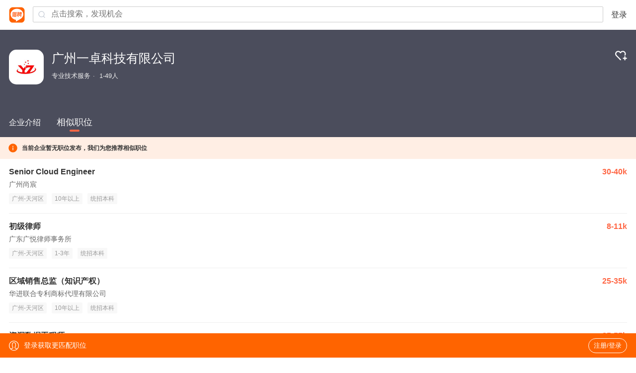

--- FILE ---
content_type: text/html;charset=UTF-8
request_url: https://m.liepin.com/company/12787765/
body_size: 13833
content:
<!DOCTYPE html>
<html lang="en">
<head>
    
    <!-- 火山 start -->
    <script>
      ;(function (n, e, r, t, a, o, s, i, c, l, f, m, p, u) {
        o = 'precollect'
        s = 'getAttribute'
        i = 'addEventListener'
        c = 'PerformanceObserver'
        l = function (e) {
          f = [].slice.call(arguments)
          f.push(Date.now(), location.href)
          ;(e == o ? l.p.a : l.q).push(f)
        }
        l.q = []
        l.p = { a: [] }
        n[a] = l
        m = document.createElement('script')
        m.src = r + '?aid=' + t + '&globalName=' + a
        m.crossorigin = 'anonymous'
        e.getElementsByTagName('head')[0].appendChild(m)
        if (i in n) {
          l.pcErr = function (e) {
            e = e || n.event
            p = e.target || e.srcElement
            if (p instanceof Element || p instanceof HTMLElement) {
              n[a](o, 'st', { tagName: p.tagName, url: p[s]('href') || p[s]('src') })
            } else {
              n[a](o, 'err', e.error || e.message)
            }
          }
          l.pcRej = function (e) {
            e = e || n.event
            n[a](o, 'err', e.reason || (e.detail && e.detail.reason))
          }
          n[i]('error', l.pcErr, true)
          n[i]('unhandledrejection', l.pcRej, true)
        }
        if ('PerformanceLongTaskTiming' in n) {
          u = l.pp = { entries: [] }
          u.observer = new PerformanceObserver(function (e) {
            u.entries = u.entries.concat(e.getEntries())
          })
          u.observer.observe({
            entryTypes: ['longtask', 'largest-contentful-paint', 'layout-shift']
          })
        }
      })(
        window,
        document,
        'https://concat.lietou-static.com/fe-lib-pc/v6/apmplus/2.8.1/browser.cn.js',
        0,
        'apmPlus'
      )
    </script>
    <script>
        var a = {
            extractPid: function handleExtractPid(url){
                return "m/company"
            }}
      window.apmPlus('init', {
          env: "production",
          aid: 460715,
          token: '26ca6df079bf44f09bd002af5fdb382c',
          plugins: {
              ajax: false,
              fetch: false,
              pageview : a,
              resource: false,
              resourceError: false,
              performance: {
                longtask: true
              }
        },
        sample: {
          rules: {
            performance: {
              sample_rate: 0.004
            },
            performance_timing: {
              sample_rate: 0.004
            },
            performance_longtask: {
              sample_rate: 0.001
            }
          }
        }
      })
      window.apmPlus('start')
    </script>
    <!-- 火山 end -->

    <meta http-equiv="Content-Type" content="text/html; charset=utf-8"/>
    <meta name="viewport"
          content="width=device-width, initial-scale=1.0, maximum-scale=1.0, user-scalable=0, viewport-fit=cover" />
    <meta name="format-detection" content="telephone=no, email=no"/>
    <meta name="apple-mobile-web-app-capable" content="yes"/>
    <meta name="apple-mobile-web-app-status-bar-style" content="white"/>
    <title>【广州一卓科技有限公司招聘】-猎聘</title>
    <meta name="keywords" content="广州一卓科技有限公司招聘,广州一卓科技有限公司招聘信息,广州一卓科技有限公司公司介绍"/>
    <meta name="description" content="猎聘为您提供2026年广州一卓科技有限公司招聘信息，更有广州一卓科技有限公司企业介绍、广州一卓科技有限公司地址、广州一卓科技有限公司工作环境以及广州一卓科技有限公司招聘岗位信息，全面的为您提供广州一卓科技有限公司高薪职位，求职找工作就上猎聘。"/>
    <link rel="canonical" href="" />
    <meta name="location" content="province=null;city=null" />
    <meta name="applicable-device" content="mobile"/>
    <link rel="icon" href="//mconcat.lietou-static.com/fe-mobile-h5/v6/static/images/favicon.94f29072.ico" type="image/x-icon"/>
    <link rel="stylesheet" href="//mconcat.lietou-static.com/fe-mobile-h5/v6/css/common.e904e945.css"/>
    <link rel="stylesheet" href="//mconcat.lietou-static.com/fe-mobile-h5/v6/css/pages/company.0ddef6ed.css"/>

    <link rel="canonical" href="https://www.liepin.com/company/12787765" />
</head>
<script>
    window.$CONFIG = {
        compId:12787765,
        introductionList: [{"id":650755,"type":1,"imgId":"60dfbd3ea69f583f3baa837f07u.jpg"},{"id":650757,"type":1,"imgId":"60dfbd475a79483d44fffed107u.jpg"},{"id":650759,"type":1,"imgId":"60dfbd4e5483fd07c356fcb707u.jpg"}],
        address: "%E5%B9%BF%E5%B7%9E%E5%B8%82%E5%8D%97%E6%B2%99%E5%8C%BA%E4%B8%B0%E6%B3%BD%E4%B8%9C%E8%B7%AF106%E5%8F%B7%EF%BC%88%E8%87%AA%E7%BC%961%E5%8F%B7%E6%A5%BC%EF%BC%89X1301-G019624",
        point: {},
        workAndBenifitTags:{"compTags":[]},
        traceId: "gw.aed62d04-250136210",
        needSimilarJob:"1"

    };
</script>
<body data-page-id="P000010418">
<div class="nav-container"></div>
<section class="banner-wrap">
    <div class="company-card">
        <div class="logo company-logo-70">
            <img src="https://image0.lietou-static.com/bg_white_222x222/60ed0b2b8ff3356e6d0ae00406u.png" alt=""/>
        </div>
        <div class="hgroup">
            <h1>广州一卓科技有限公司</h1>
            
                <p class="company-info-wrap">
                    
                        <span>专业技术服务</span>
                    
                        <span>1-49人</span>
                    
                </p>
            
        </div>
        <div class="follow-wrap">
            <a data-selector="follow-btn">
                
                
                    <img class="svg-follow hidden" src="https://mconcat.lietou-static.com/fe-mobile-h5/v6/static/svg/follow.c7be9e52.svg" alt="" />
                    <img class="svg-unfollow" src="https://mconcat.lietou-static.com/fe-mobile-h5/v6/static/svg/unfollow.2f8f8de1.svg" alt="" />
                
            </a>
        </div>
    </div>
    
    
        <div class="company-benefits">
            <div id="company-benefits" class="company-benefits_list">
                
            </div>
        </div>
    
</section>
<section class="company-content">
    <ul class="tabs-wrap">
        <li class="tab-name"  data-link="company-desc">
            <a>企业介绍</a>
        </li>
        <li class="tab-name active" data-link="job-list">
            <a>相似职位</a>
        </li>
        
    </ul>
    <div class="tabs-content">
        <div class="company-desc hide" data-selector="company-desc">
            
                <section class="company-introduce">
                    <p class="company-introduce-detail">一卓科技专注于解决“人”的问题，为企业提供综合人力资源服务、猎头服务、培训以及管理咨询服务，我们矢志成为企业最可信赖的人力资源系统解决方案供应商。一卓科技总部位于广州，此外，在佛山、惠州、宁波、合肥等地建立了分支机构。公司汇聚了人力资源、培训、投资、财税等领域的专业人才，他们中，有的来自世界 500 强公司，有的曾经在外企服务过，有的来自知名投行，有的曾经是国企高管。我们拥有超过 100 万 +的专业人才库，曾经服务过 200+家企业，为其提供综合人才解决方案。 “一心专注，赋能卓企”，一卓人潜心专注于每一个服务细节，不断优化完善服务流程和服务体系，我们秉持诚信原则，依靠丰富的猎聘经验和科学的测评工具，努力让人才返朴归真。一卓人期待为您服务......</p>
                    <a id="load-more" class="load-more hide" data-selector="more">查看全部</a>
                </section>
            

            
                <section class="company-job" id="company-job">
                    
                        <!-- 相似职位 -->
                        <div class="company-job-header">
                            <div class="company-job-title">相似职位</div>
                            <div class="company-job-btn" data-link="introduce-job-list">
                                <a>更多相似职位</a>
                                <b>
                                    <svg data-name="1" xmlns="http://www.w3.org/2000/svg" viewBox="0 0 24 24">
                                        <path fill="none" stroke="#333" stroke-width="3" d="M9 6.34L14.66 12 9 17.66"/>
                                    </svg>
                                </b>
                            </div>
                        </div>
                        <div class="company-job-list">
                            
                                <a class="job-card" href="https://m.liepin.com/job/1980009337.shtml" data-promid="d_sfrom=search_comp&amp;d_ckId=59db664361cf630bae0b7f09ed0534bf&amp;d_curPage=0&amp;d_pageSize=20&amp;d_headId=59db664361cf630bae0b7f09ed0534bf&amp;d_posi=0"
                                   data-info="%7B%22job_id%22%3A80009337%2C%22job_kind%22%3A%222%22%7D" data-jobId="80009337" data-jobKind="2">
                                    <h3>
                                        <div class="job-title">
                                            <span class="ellipsis">Senior Cloud Engineer</span>
                                            
                                        </div>
                                        <small>30-40k</small>
                                    </h3>
                                    <div class="job-card-company">广州尚宸</div>
                                    <div class="job-card-labels">
                                        
                                            <label>广州-天河区</label>
                                        
                                        
                                            <label>10年以上</label>
                                        
                                        
                                            <label>统招本科</label>
                                        
                                    </div>
                                    <p class="job-card-date">9小时前</p>
                                </a>
                            
                                <a class="job-card" href="https://m.liepin.com/job/1980007311.shtml" data-promid="d_sfrom=search_comp&amp;d_ckId=59db664361cf630bae0b7f09ed0534bf&amp;d_curPage=0&amp;d_pageSize=20&amp;d_headId=59db664361cf630bae0b7f09ed0534bf&amp;d_posi=1"
                                   data-info="%7B%22job_id%22%3A80007311%2C%22job_kind%22%3A%222%22%7D" data-jobId="80007311" data-jobKind="2">
                                    <h3>
                                        <div class="job-title">
                                            <span class="ellipsis">初级律师</span>
                                            
                                        </div>
                                        <small>8-11k</small>
                                    </h3>
                                    <div class="job-card-company">广东广悦律师事务所</div>
                                    <div class="job-card-labels">
                                        
                                            <label>广州-天河区</label>
                                        
                                        
                                            <label>1-3年</label>
                                        
                                        
                                            <label>统招本科</label>
                                        
                                    </div>
                                    <p class="job-card-date">11小时前</p>
                                </a>
                            
                        </div>
                    
                    
                </section>
            
            <section class="company-media" id="company-media">
                <!-- 企业风采 -->
            </section>
            <!-- 联系方式 -->
            
                <section class="company-section company-contact">
                    <h2>地址或联系信息</h2>
                    <!-- 未登录用户加 show-mask class隐藏蒙层 -->
                    <!-- <div class="company-contact-wrap"> 已登录-->
                    <!-- <div class="company-contact-wrap show-mask"> 未登录 -->
                    <div class="company-contact-wrap show-mask">
                        <ul class="company-section-content">
                            <li class="company-contact-item">
                                <label>
                                    <svg width="14px" height="14px" view-box="0 0 14 14">
                                        <g fill="none" fill-rule="evenodd">
                                            <path d="M0 0h14v14H0z"/>
                                            <g fill="#617185" fill-rule="nonzero">
                                                <path d="M6.892 3.87a2.419 2.419 0 00-2.417 2.417 2.42 2.42 0 002.417 2.417 2.419 2.419 0 002.416-2.417 2.42 2.42 0 00-2.416-2.416h0zm0 4.07c-.912 0-1.654-.741-1.654-1.653 0-.911.742-1.653 1.654-1.653.911 0 1.653.742 1.653 1.653A1.657 1.657 0 016.892 7.94h0z"
                                                      stroke="#617185" stroke-width="0.3"/>
                                                <path d="M6.852.86a5.214 5.214 0 00-4.735 7.382c.153.332.362.662.658 1.036.106.135.386.434.501.55l3.481 3.402a.279.279 0 00.2.084h.005a.28.28 0 00.2-.09l3.295-3.418c.601-.612 1.017-1.226 1.273-1.878.223-.566.327-1.156.327-1.858A5.21 5.21 0 006.852.86h0zm4.646 5.209c0 1.115-.558 2.397-1.456 3.346l-2.824 2.936a.382.382 0 01-.542.009L3.692 9.456c-.281-.284-.64-.695-.81-.97a4.61 4.61 0 01-.678-2.415A4.654 4.654 0 016.85 1.421a4.65 4.65 0 014.647 4.647z"
                                                      stroke="#617185" stroke-width="0.583"/>
                                                <path d="M6.959 13.392a.362.362 0 01-.257-.106L3.221 9.884c-.115-.117-.4-.42-.508-.557-.3-.38-.511-.714-.667-1.053A5.295 5.295 0 016.853.78a5.295 5.295 0 015.287 5.287c0 .712-.105 1.313-.332 1.887-.26.662-.683 1.285-1.291 1.905l-3.296 3.417a.361.361 0 01-.256.113l-.006.003zm-3.624-3.62l3.48 3.4c.04.04.09.06.144.06h.004a.202.202 0 00.142-.063l3.297-3.42c.593-.605 1.005-1.21 1.257-1.852.219-.557.32-1.137.32-1.828C11.98 3.24 9.68.94 6.853.94a5.133 5.133 0 00-4.66 7.267c.15.327.355.65.647 1.02.103.132.382.428.496.543zm3.608 2.777a.46.46 0 01-.323-.13L3.635 9.511c-.284-.288-.647-.705-.82-.986a4.697 4.697 0 01-.69-2.457A4.733 4.733 0 016.851 1.34a4.734 4.734 0 014.728 4.728c0 1.134-.566 2.438-1.479 3.4l-2.824 2.938a.458.458 0 01-.327.141l-.007.001zM3.749 9.4l2.984 2.904a.298.298 0 00.215.086.296.296 0 00.213-.093L9.985 9.36c.883-.935 1.433-2.195 1.433-3.29a4.573 4.573 0 00-4.567-4.567 4.57 4.57 0 00-4.15 6.47c.072.16.157.317.25.468.166.272.52.677.798.958z"/>
                                            </g>
                                        </g>
                                    </svg>
                                    联系地址
                                </label>
                                <span>广州市南沙区丰泽东路106号（自编1号楼）X1301-G019624</span>
                            </li>
                            <li class="company-contact-item">
                                <label>
                                    <svg width="14px" height="14px" view-box="0 0 14 14">
                                        <g fill="none" fill-rule="evenodd">
                                            <path d="M0 0h14v14H0z"/>
                                            <g fill="#617185" fill-rule="nonzero" stroke="#617185" stroke-width="0.2">
                                                <path d="M5.762 7.899L1.1 4.384a.425.425 0 01.511-.678l4.66 3.513c.36.268.865.265 1.225-.008l4.688-3.507a.425.425 0 01.509.68L8.008 7.89c-.331.252-.73.377-1.129.377-.393 0-.787-.122-1.117-.367z"/>
                                                <path d="M11.186 12.266H2.63a1.842 1.842 0 01-1.84-1.84V4.173c0-1.015.825-1.84 1.84-1.84h8.556c1.015 0 1.84.825 1.84 1.84v6.251c0 1.016-.825 1.841-1.84 1.841h0zM2.63 3.184a.992.992 0 00-.991.991v6.251c0 .547.444.991.991.991h8.556a.992.992 0 00.99-.99V4.174a.992.992 0 00-.99-.991H2.63z"/>
                                            </g>
                                        </g>
                                    </svg>
                                    企业邮箱
                                </label>
                                <span>未公布</span>
                            </li>
                            <li class="company-contact-item">
                                <label>
                                    <svg width="14px" height="14px" view-box="0 0 14 14">
                                        <g fill="none" fill-rule="evenodd">
                                            <path id="prefix__a" d="M0 0h14v14H0z"/>
                                            <g fill="#617185" fill-rule="nonzero">
                                                <path d="M10.342 6.916h-.078a.467.467 0 01-.457-.4A2.333 2.333 0 008.356 4.75a.469.469 0 01-.305-.527l.013-.075a.467.467 0 01.629-.336 3.32 3.32 0 012.106 2.59.456.456 0 01-.457.514zm-1.83-4.989l.012-.074a.465.465 0 01.583-.354 5.653 5.653 0 014.042 4.915.464.464 0 01-.464.502h-.074a.454.454 0 01-.457-.412 4.652 4.652 0 00-3.328-4.049.454.454 0 01-.315-.528zM11.551 10.48a3.28 3.28 0 00-.49-.693c-1.046-1.19-1.973-1.517-3.004-1.063a4.454 4.454 0 00-.288.143l-.279.162a2.457 2.457 0 01-.243-.21 10.18 10.18 0 01-1.186-1.445 10.703 10.703 0 01-.865-1.416l-.081-.17-.058-.131-.02-.051-.016-.036.126-.076c.645-.394.989-.831 1.08-1.378.09-.532-.069-1.13-.513-1.94S4.726.923 4.042.81a2.06 2.06 0 00-.334-.027c-.499 0-.926.157-1.633.601l-.188.118-.168.104c-.464.3-.779.782-.866 1.327a5.818 5.818 0 00.302 2.935A13.234 13.234 0 002.927 9.34c.52.743 1.108 1.436 1.757 2.07.567.56 1.193 1.057 1.867 1.483a4.777 4.777 0 002.414.852c.317.005.63-.066.914-.206l.528-.3c.71-.411 1.047-.739 1.251-1.207a1.764 1.764 0 00-.107-1.553zM2.205 2.504l.077-.052.48-.3.22-.127c.218-.14.468-.222.726-.238.054 0 .107.005.16.013.346.058.65.335.933.848.32.586.45 1.014.401 1.308a.964.964 0 01-.515.631l-.188.116-.253.151a.607.607 0 00-.275.393l-.01.07-.006.083c.026.348.129.686.301.989.277.54.593 1.059.946 1.552.39.57.83 1.104 1.316 1.594.166.166.352.31.554.429a.781.781 0 00.694.077l.068-.033.35-.212.149-.083.152-.075.088-.036.094-.033c.314-.092.739-.074 1.503.755l.133.15.085.1.094.126a.97.97 0 01.217.946 1.536 1.536 0 01-.7.656l-.558.322c-.44.265-1.335.044-2.333-.576a10.166 10.166 0 01-1.688-1.346 13.806 13.806 0 01-1.637-1.927 12.272 12.272 0 01-1.64-3.208 5.02 5.02 0 01-.279-2.428c.04-.244.159-.467.34-.635z"/>
                                            </g>
                                        </g>
                                    </svg>
                                    公司电话
                                </label>
                                <span>未公布</span>
                            </li>
                            <li class="company-contact-item">
                                <label>
                                    <svg width="14px" height="14px" view-box="0 0 14 14">
                                        <g fill="none" fill-rule="evenodd">
                                            <path d="M0 0h14v14H0z"/>
                                            <g fill="#617185" fill-rule="nonzero" stroke="#617185">
                                                <path d="M9.424 5.21H4.176c-.208 0-.376.201-.376.45s.168.45.376.45h5.248c.208 0 .376-.201.376-.45s-.168-.45-.376-.45z"
                                                      stroke-width="0.3"/>
                                                <path d="M11.646.78h-9.7C1.303.78.778 1.304.778 1.946v7.115c0 .643.525 1.168 1.168 1.168h4.515v1.7H4.145a.448.448 0 100 .9h5.53a.448.448 0 100-.9H7.36v-1.7h4.293c.643 0 1.168-.525 1.168-1.168V1.947A1.182 1.182 0 0011.646.78zm.27 8.282c0 .152-.118.27-.27.27h-9.7a.266.266 0 01-.27-.27V1.947a.27.27 0 01.27-.27h9.7c.152 0 .27.118.27.27v7.115z"
                                                      stroke-width="0.2"/>
                                            </g>
                                        </g>
                                    </svg>
                                    官网
                                </label>
                                <span>未公布</span>
                            </li>
                        </ul>
                        <div class="company-contact-mask">
                            <div class="company-contact-mask-content">
                                <p>登录查看地址或联系信息</p>
                                <a data-selector="company-contact-mask-login">登录/注册</a>
                            </div>
                        </div>
                    </div>
                </section>
            
            <!--<section class="company-section company-address">
                <h2>公司地址</h2>
                <p>
                    <svg viewBox="0 0 1024 1024" class="location-icon">
                        <g>
                            <path fill="#f64"
                                  d="M925.7,423.1C925.7,189.4,739.8,0,510.5,0C281.2,0,95.3,189.4,95.3,423.1 c0,7.4,0.7,14.6,1.1,21.8c-0.3,3.6-1.1,7-1.1,10.7c0,260.4,383.3,555.4,383.3,555.4s31.9,24.4,63.9,0 c31.9-24.4,383.3-295,383.3-555.4c0-3.7-0.8-7.1-1.1-10.7C925,437.7,925.7,430.6,925.7,423.1L925.7,423.1z M510.5,585.9 c-88.2,0-159.7-72.9-159.7-162.8c0-89.9,71.5-162.7,159.7-162.7c88.2,0,159.7,72.9,159.7,162.7 C670.2,513.1,598.7,585.9,510.5,585.9L510.5,585.9z"></path>
                        </g>
                    </svg>
                    <span class="company-address-text" th:text="${compPageDto?.address}"></span>
                </p>
                <div id="map-container" th:data-city="${cityName }" th:data-address="${compPageDto.address}">
                </div>
            </section>-->
            <!-- 热门招聘官 -->
            
            <!-- 人才政策 -->
            <section id="talent-policy-container"></section>
            <!-- 产品服务 -->
            
            <!-- 公司高管 -->
            
            <!-- 工商信息 -->
            
        </div>
        <!-- 补充职位列表为空的场景 -->
        
            <div class="hot-jobs">
                
                    <!-- 相似职位 -->
                    <div class="recommend-jobs-alert">
                        <svg viewBox="0 0 24 24" focusable="false" data-icon="info-circle" width="1em" height="1em" fill="currentColor" aria-hidden="true"><path d="M12 1.5a10.5 10.5 0 110 21 10.5 10.5 0 010-21zm0 9a1 1 0 00-1 1v5a1 1 0 002 0v-5a1 1 0 00-1-1zm0-3.7a1.25 1.25 0 100 2.5 1.25 1.25 0 000-2.5z"></path></svg>
                        <span>当前企业暂无职位发布，我们为您推荐相似职位</span>
                    </div>

                    <div class="job-list" data-selector="job-list">
                        
                            <a class="job-card" href="https://m.liepin.com/job/1980009337.shtml" data-promid="d_sfrom=search_comp&amp;d_ckId=59db664361cf630bae0b7f09ed0534bf&amp;d_curPage=0&amp;d_pageSize=20&amp;d_headId=59db664361cf630bae0b7f09ed0534bf&amp;d_posi=0"
                               data-info="%7B%22job_id%22%3A80009337%2C%22job_kind%22%3A%222%22%7D" data-jobId="80009337" data-jobKind="2">
                                <h3>
                                    <div class="job-title">
                                        <span class="ellipsis">Senior Cloud Engineer</span>
                                        
                                    </div>
                                    <small>30-40k</small>
                                </h3>
                                <div class="job-card-company">广州尚宸</div>
                                <div class="job-card-labels">
                                    
                                        <label>广州-天河区</label>
                                    
                                    
                                        <label>10年以上</label>
                                    
                                    
                                        <label>统招本科</label>
                                    
                                </div>
                                <p class="job-card-date">9小时前</p>
                            </a>
                        
                            <a class="job-card" href="https://m.liepin.com/job/1980007311.shtml" data-promid="d_sfrom=search_comp&amp;d_ckId=59db664361cf630bae0b7f09ed0534bf&amp;d_curPage=0&amp;d_pageSize=20&amp;d_headId=59db664361cf630bae0b7f09ed0534bf&amp;d_posi=1"
                               data-info="%7B%22job_id%22%3A80007311%2C%22job_kind%22%3A%222%22%7D" data-jobId="80007311" data-jobKind="2">
                                <h3>
                                    <div class="job-title">
                                        <span class="ellipsis">初级律师</span>
                                        
                                    </div>
                                    <small>8-11k</small>
                                </h3>
                                <div class="job-card-company">广东广悦律师事务所</div>
                                <div class="job-card-labels">
                                    
                                        <label>广州-天河区</label>
                                    
                                    
                                        <label>1-3年</label>
                                    
                                    
                                        <label>统招本科</label>
                                    
                                </div>
                                <p class="job-card-date">11小时前</p>
                            </a>
                        
                            <a class="job-card" href="https://m.liepin.com/job/1979995345.shtml" data-promid="d_sfrom=search_comp&amp;d_ckId=59db664361cf630bae0b7f09ed0534bf&amp;d_curPage=0&amp;d_pageSize=20&amp;d_headId=59db664361cf630bae0b7f09ed0534bf&amp;d_posi=2"
                               data-info="%7B%22job_id%22%3A79995345%2C%22job_kind%22%3A%222%22%7D" data-jobId="79995345" data-jobKind="2">
                                <h3>
                                    <div class="job-title">
                                        <span class="ellipsis">区域销售总监（知识产权）</span>
                                        
                                    </div>
                                    <small>25-35k</small>
                                </h3>
                                <div class="job-card-company">华进联合专利商标代理有限公司</div>
                                <div class="job-card-labels">
                                    
                                        <label>广州-天河区</label>
                                    
                                    
                                        <label>10年以上</label>
                                    
                                    
                                        <label>统招本科</label>
                                    
                                </div>
                                <p class="job-card-date">15小时前</p>
                            </a>
                        
                            <a class="job-card" href="https://m.liepin.com/job/1979991483.shtml" data-promid="d_sfrom=search_comp&amp;d_ckId=59db664361cf630bae0b7f09ed0534bf&amp;d_curPage=0&amp;d_pageSize=20&amp;d_headId=59db664361cf630bae0b7f09ed0534bf&amp;d_posi=3"
                               data-info="%7B%22job_id%22%3A79991483%2C%22job_kind%22%3A%222%22%7D" data-jobId="79991483" data-jobKind="2">
                                <h3>
                                    <div class="job-title">
                                        <span class="ellipsis">资深数据工程师</span>
                                        
                                    </div>
                                    <small>35-55k</small>
                                </h3>
                                <div class="job-card-company">信达利(福州)企业管理咨询有限公司</div>
                                <div class="job-card-labels">
                                    
                                        <label>广州-天河区</label>
                                    
                                    
                                        <label>5-10年</label>
                                    
                                    
                                        <label>统招本科</label>
                                    
                                </div>
                                <p class="job-card-date">18小时前</p>
                            </a>
                        
                            <a class="job-card" href="https://m.liepin.com/job/1979987999.shtml" data-promid="d_sfrom=search_comp&amp;d_ckId=59db664361cf630bae0b7f09ed0534bf&amp;d_curPage=0&amp;d_pageSize=20&amp;d_headId=59db664361cf630bae0b7f09ed0534bf&amp;d_posi=4"
                               data-info="%7B%22job_id%22%3A79987999%2C%22job_kind%22%3A%222%22%7D" data-jobId="79987999" data-jobKind="2">
                                <h3>
                                    <div class="job-title">
                                        <span class="ellipsis">金融业组织和人才变革管理咨询</span>
                                        
                                    </div>
                                    <small>12-13k·13薪</small>
                                </h3>
                                <div class="job-card-company">毕马威中国 KPMG China</div>
                                <div class="job-card-labels">
                                    
                                        <label>广州-天河区</label>
                                    
                                    
                                        <label>1-3年</label>
                                    
                                    
                                        <label>统招本科</label>
                                    
                                </div>
                                <p class="job-card-date">19小时前</p>
                            </a>
                        
                            <a class="job-card" href="https://m.liepin.com/job/1979987589.shtml" data-promid="d_sfrom=search_comp&amp;d_ckId=59db664361cf630bae0b7f09ed0534bf&amp;d_curPage=0&amp;d_pageSize=20&amp;d_headId=59db664361cf630bae0b7f09ed0534bf&amp;d_posi=5"
                               data-info="%7B%22job_id%22%3A79987589%2C%22job_kind%22%3A%222%22%7D" data-jobId="79987589" data-jobKind="2">
                                <h3>
                                    <div class="job-title">
                                        <span class="ellipsis">TC - Oracle Hyperion HFM顾问</span>
                                        
                                    </div>
                                    <small>15-25k</small>
                                </h3>
                                <div class="job-card-company">安永EY</div>
                                <div class="job-card-labels">
                                    
                                        <label>广州-天河区</label>
                                    
                                    
                                        <label>3年以上</label>
                                    
                                    
                                        <label>本科</label>
                                    
                                </div>
                                <p class="job-card-date">19小时前</p>
                            </a>
                        
                            <a class="job-card" href="https://m.liepin.com/job/1979980035.shtml" data-promid="d_sfrom=search_comp&amp;d_ckId=59db664361cf630bae0b7f09ed0534bf&amp;d_curPage=0&amp;d_pageSize=20&amp;d_headId=59db664361cf630bae0b7f09ed0534bf&amp;d_posi=6"
                               data-info="%7B%22job_id%22%3A79980035%2C%22job_kind%22%3A%222%22%7D" data-jobId="79980035" data-jobKind="2">
                                <h3>
                                    <div class="job-title">
                                        <span class="ellipsis">薪酬绩效专员/经理</span>
                                        
                                    </div>
                                    <small>10-18k</small>
                                </h3>
                                <div class="job-card-company">中山市绍鼎企业管理咨询有限公司</div>
                                <div class="job-card-labels">
                                    
                                        <label>广州-天河区</label>
                                    
                                    
                                        <label>3年以上</label>
                                    
                                    
                                        <label>统招本科</label>
                                    
                                </div>
                                <p class="job-card-date">18小时前</p>
                            </a>
                        
                            <a class="job-card" href="https://m.liepin.com/job/1979963759.shtml" data-promid="d_sfrom=search_comp&amp;d_ckId=59db664361cf630bae0b7f09ed0534bf&amp;d_curPage=0&amp;d_pageSize=20&amp;d_headId=59db664361cf630bae0b7f09ed0534bf&amp;d_posi=7"
                               data-info="%7B%22job_id%22%3A79963759%2C%22job_kind%22%3A%222%22%7D" data-jobId="79963759" data-jobKind="2">
                                <h3>
                                    <div class="job-title">
                                        <span class="ellipsis">行政副总监</span>
                                        
                                    </div>
                                    <small>15-22k</small>
                                </h3>
                                <div class="job-card-company">华进联合专利商标代理有限公司</div>
                                <div class="job-card-labels">
                                    
                                        <label>广州-天河区</label>
                                    
                                    
                                        <label>8年以上</label>
                                    
                                    
                                        <label>本科</label>
                                    
                                </div>
                                <p class="job-card-date">20小时前</p>
                            </a>
                        
                            <a class="job-card" href="https://m.liepin.com/job/1979936153.shtml" data-promid="d_sfrom=search_comp&amp;d_ckId=59db664361cf630bae0b7f09ed0534bf&amp;d_curPage=0&amp;d_pageSize=20&amp;d_headId=59db664361cf630bae0b7f09ed0534bf&amp;d_posi=8"
                               data-info="%7B%22job_id%22%3A79936153%2C%22job_kind%22%3A%222%22%7D" data-jobId="79936153" data-jobKind="2">
                                <h3>
                                    <div class="job-title">
                                        <span class="ellipsis">内部律师（诉讼+非诉）</span>
                                        
                                    </div>
                                    <small>40-45k</small>
                                </h3>
                                <div class="job-card-company">晶澈科技</div>
                                <div class="job-card-labels">
                                    
                                        <label>广州-天河区</label>
                                    
                                    
                                        <label>经验不限</label>
                                    
                                    
                                        <label>统招本科</label>
                                    
                                </div>
                                <p class="job-card-date">13小时前</p>
                            </a>
                        
                            <a class="job-card" href="https://m.liepin.com/job/1979891251.shtml" data-promid="d_sfrom=search_comp&amp;d_ckId=59db664361cf630bae0b7f09ed0534bf&amp;d_curPage=0&amp;d_pageSize=20&amp;d_headId=59db664361cf630bae0b7f09ed0534bf&amp;d_posi=9"
                               data-info="%7B%22job_id%22%3A79891251%2C%22job_kind%22%3A%222%22%7D" data-jobId="79891251" data-jobKind="2">
                                <h3>
                                    <div class="job-title">
                                        <span class="ellipsis">Oracle FIN Consultant</span>
                                        
                                    </div>
                                    <small>薪资面议</small>
                                </h3>
                                <div class="job-card-company">德勤Deloitte</div>
                                <div class="job-card-labels">
                                    
                                        <label>广州-天河区</label>
                                    
                                    
                                        <label>3年以上</label>
                                    
                                    
                                        <label>本科</label>
                                    
                                </div>
                                <p class="job-card-date">20小时前</p>
                            </a>
                        
                            <a class="job-card" href="https://m.liepin.com/job/1979890671.shtml" data-promid="d_sfrom=search_comp&amp;d_ckId=59db664361cf630bae0b7f09ed0534bf&amp;d_curPage=0&amp;d_pageSize=20&amp;d_headId=59db664361cf630bae0b7f09ed0534bf&amp;d_posi=10"
                               data-info="%7B%22job_id%22%3A79890671%2C%22job_kind%22%3A%222%22%7D" data-jobId="79890671" data-jobKind="2">
                                <h3>
                                    <div class="job-title">
                                        <span class="ellipsis">销售主管</span>
                                        
                                    </div>
                                    <small>2-4k</small>
                                </h3>
                                <div class="job-card-company">CO-RAY TECHNOLOGY &amp; CONSTRUCTION (ASIA) LIMITED</div>
                                <div class="job-card-labels">
                                    
                                        <label>广州-天河区</label>
                                    
                                    
                                        <label>1-3年</label>
                                    
                                    
                                        <label>本科</label>
                                    
                                </div>
                                <p class="job-card-date">17小时前</p>
                            </a>
                        
                            <a class="job-card" href="https://m.liepin.com/job/1979860743.shtml" data-promid="d_sfrom=search_comp&amp;d_ckId=59db664361cf630bae0b7f09ed0534bf&amp;d_curPage=0&amp;d_pageSize=20&amp;d_headId=59db664361cf630bae0b7f09ed0534bf&amp;d_posi=11"
                               data-info="%7B%22job_id%22%3A79860743%2C%22job_kind%22%3A%222%22%7D" data-jobId="79860743" data-jobKind="2">
                                <h3>
                                    <div class="job-title">
                                        <span class="ellipsis">测试开发工程师</span>
                                        
                                    </div>
                                    <small>12-15k</small>
                                </h3>
                                <div class="job-card-company">欧立腾中国(Alten China)</div>
                                <div class="job-card-labels">
                                    
                                        <label>广州-天河区</label>
                                    
                                    
                                        <label>3-5年</label>
                                    
                                    
                                        <label>统招本科</label>
                                    
                                </div>
                                <p class="job-card-date">19小时前</p>
                            </a>
                        
                            <a class="job-card" href="https://m.liepin.com/job/1979860727.shtml" data-promid="d_sfrom=search_comp&amp;d_ckId=59db664361cf630bae0b7f09ed0534bf&amp;d_curPage=0&amp;d_pageSize=20&amp;d_headId=59db664361cf630bae0b7f09ed0534bf&amp;d_posi=12"
                               data-info="%7B%22job_id%22%3A79860727%2C%22job_kind%22%3A%222%22%7D" data-jobId="79860727" data-jobKind="2">
                                <h3>
                                    <div class="job-title">
                                        <span class="ellipsis">软件集成测试工程师</span>
                                        
                                    </div>
                                    <small>9-11k</small>
                                </h3>
                                <div class="job-card-company">欧立腾中国(Alten China)</div>
                                <div class="job-card-labels">
                                    
                                        <label>广州-天河区</label>
                                    
                                    
                                        <label>3-5年</label>
                                    
                                    
                                        <label>统招本科</label>
                                    
                                </div>
                                <p class="job-card-date">19小时前</p>
                            </a>
                        
                            <a class="job-card" href="https://m.liepin.com/job/1979747331.shtml" data-promid="d_sfrom=search_comp&amp;d_ckId=59db664361cf630bae0b7f09ed0534bf&amp;d_curPage=0&amp;d_pageSize=20&amp;d_headId=59db664361cf630bae0b7f09ed0534bf&amp;d_posi=13"
                               data-info="%7B%22job_id%22%3A79747331%2C%22job_kind%22%3A%222%22%7D" data-jobId="79747331" data-jobKind="2">
                                <h3>
                                    <div class="job-title">
                                        <span class="ellipsis">PCB Layout</span>
                                        
                                    </div>
                                    <small>15-16k</small>
                                </h3>
                                <div class="job-card-company">欧立腾中国(Alten China)</div>
                                <div class="job-card-labels">
                                    
                                        <label>广州-天河区</label>
                                    
                                    
                                        <label>5-10年</label>
                                    
                                    
                                        <label>本科</label>
                                    
                                </div>
                                <p class="job-card-date">20小时前</p>
                            </a>
                        
                            <a class="job-card" href="https://m.liepin.com/job/1979706565.shtml" data-promid="d_sfrom=search_comp&amp;d_ckId=59db664361cf630bae0b7f09ed0534bf&amp;d_curPage=0&amp;d_pageSize=20&amp;d_headId=59db664361cf630bae0b7f09ed0534bf&amp;d_posi=14"
                               data-info="%7B%22job_id%22%3A79706565%2C%22job_kind%22%3A%222%22%7D" data-jobId="79706565" data-jobKind="2">
                                <h3>
                                    <div class="job-title">
                                        <span class="ellipsis">PCB Layout（6层以上）</span>
                                        
                                    </div>
                                    <small>13-15k</small>
                                </h3>
                                <div class="job-card-company">欧立腾中国(Alten China)</div>
                                <div class="job-card-labels">
                                    
                                        <label>广州-天河区</label>
                                    
                                    
                                        <label>5年以上</label>
                                    
                                    
                                        <label>统招本科</label>
                                    
                                </div>
                                <p class="job-card-date">19小时前</p>
                            </a>
                        
                            <a class="job-card" href="https://m.liepin.com/job/1979423131.shtml" data-promid="d_sfrom=search_comp&amp;d_ckId=59db664361cf630bae0b7f09ed0534bf&amp;d_curPage=0&amp;d_pageSize=20&amp;d_headId=59db664361cf630bae0b7f09ed0534bf&amp;d_posi=15"
                               data-info="%7B%22job_id%22%3A79423131%2C%22job_kind%22%3A%222%22%7D" data-jobId="79423131" data-jobKind="2">
                                <h3>
                                    <div class="job-title">
                                        <span class="ellipsis">肉类产品高级研发工程师</span>
                                        
                                    </div>
                                    <small>10-30k</small>
                                </h3>
                                <div class="job-card-company">中山市绍鼎企业管理咨询有限公司</div>
                                <div class="job-card-labels">
                                    
                                        <label>广州-天河区</label>
                                    
                                    
                                        <label>5年以上</label>
                                    
                                    
                                        <label>统招本科</label>
                                    
                                </div>
                                <p class="job-card-date">20小时前</p>
                            </a>
                        
                            <a class="job-card" href="https://m.liepin.com/job/1979394281.shtml" data-promid="d_sfrom=search_comp&amp;d_ckId=59db664361cf630bae0b7f09ed0534bf&amp;d_curPage=0&amp;d_pageSize=20&amp;d_headId=59db664361cf630bae0b7f09ed0534bf&amp;d_posi=16"
                               data-info="%7B%22job_id%22%3A79394281%2C%22job_kind%22%3A%222%22%7D" data-jobId="79394281" data-jobKind="2">
                                <h3>
                                    <div class="job-title">
                                        <span class="ellipsis">SAP实施顾问-FICO/MM/SD/PP(大连/重庆/广州)</span>
                                        
                                    </div>
                                    <small>薪资面议</small>
                                </h3>
                                <div class="job-card-company">德勤Deloitte</div>
                                <div class="job-card-labels">
                                    
                                        <label>广州-天河区</label>
                                    
                                    
                                        <label>3年以上</label>
                                    
                                    
                                        <label>统招本科</label>
                                    
                                </div>
                                <p class="job-card-date">20小时前</p>
                            </a>
                        
                            <a class="job-card" href="https://m.liepin.com/job/1979389647.shtml" data-promid="d_sfrom=search_comp&amp;d_ckId=59db664361cf630bae0b7f09ed0534bf&amp;d_curPage=0&amp;d_pageSize=20&amp;d_headId=59db664361cf630bae0b7f09ed0534bf&amp;d_posi=17"
                               data-info="%7B%22job_id%22%3A79389647%2C%22job_kind%22%3A%222%22%7D" data-jobId="79389647" data-jobKind="2">
                                <h3>
                                    <div class="job-title">
                                        <span class="ellipsis">Business Development Manager</span>
                                        
                                    </div>
                                    <small>薪资面议</small>
                                </h3>
                                <div class="job-card-company">奥思礼</div>
                                <div class="job-card-labels">
                                    
                                        <label>广州-天河区</label>
                                    
                                    
                                        <label>8年以上</label>
                                    
                                    
                                        <label>统招本科</label>
                                    
                                </div>
                                <p class="job-card-date">19小时前</p>
                            </a>
                        
                            <a class="job-card" href="https://m.liepin.com/job/1979389637.shtml" data-promid="d_sfrom=search_comp&amp;d_ckId=59db664361cf630bae0b7f09ed0534bf&amp;d_curPage=0&amp;d_pageSize=20&amp;d_headId=59db664361cf630bae0b7f09ed0534bf&amp;d_posi=18"
                               data-info="%7B%22job_id%22%3A79389637%2C%22job_kind%22%3A%222%22%7D" data-jobId="79389637" data-jobKind="2">
                                <h3>
                                    <div class="job-title">
                                        <span class="ellipsis">业务拓展经理</span>
                                        
                                    </div>
                                    <small>薪资面议</small>
                                </h3>
                                <div class="job-card-company">奥思礼</div>
                                <div class="job-card-labels">
                                    
                                        <label>广州-天河区</label>
                                    
                                    
                                        <label>8年以上</label>
                                    
                                    
                                        <label>统招本科</label>
                                    
                                </div>
                                <p class="job-card-date">19小时前</p>
                            </a>
                        
                            <a class="job-card" href="https://m.liepin.com/job/1979179055.shtml" data-promid="d_sfrom=search_comp&amp;d_ckId=59db664361cf630bae0b7f09ed0534bf&amp;d_curPage=0&amp;d_pageSize=20&amp;d_headId=59db664361cf630bae0b7f09ed0534bf&amp;d_posi=19"
                               data-info="%7B%22job_id%22%3A79179055%2C%22job_kind%22%3A%222%22%7D" data-jobId="79179055" data-jobKind="2">
                                <h3>
                                    <div class="job-title">
                                        <span class="ellipsis">广州cas数模师1-3年</span>
                                        
                                    </div>
                                    <small>8-16k·13薪</small>
                                </h3>
                                <div class="job-card-company">上海颢晨汽车设计有限公司</div>
                                <div class="job-card-labels">
                                    
                                        <label>广州-天河区</label>
                                    
                                    
                                        <label>1-3年</label>
                                    
                                    
                                        <label>大专</label>
                                    
                                </div>
                                <p class="job-card-date">13小时前</p>
                            </a>
                        
                            <a class="job-card" href="https://m.liepin.com/job/1979087239.shtml" data-promid="d_sfrom=search_comp&amp;d_ckId=59db664361cf630bae0b7f09ed0534bf&amp;d_curPage=0&amp;d_pageSize=20&amp;d_headId=59db664361cf630bae0b7f09ed0534bf&amp;d_posi=20"
                               data-info="%7B%22job_id%22%3A79087239%2C%22job_kind%22%3A%222%22%7D" data-jobId="79087239" data-jobKind="2">
                                <h3>
                                    <div class="job-title">
                                        <span class="ellipsis">SAP FICO经理</span>
                                        
                                    </div>
                                    <small>薪资面议</small>
                                </h3>
                                <div class="job-card-company">德勤Deloitte</div>
                                <div class="job-card-labels">
                                    
                                        <label>广州-天河区</label>
                                    
                                    
                                        <label>10年以上</label>
                                    
                                    
                                        <label>本科</label>
                                    
                                </div>
                                <p class="job-card-date">20小时前</p>
                            </a>
                        
                            <a class="job-card" href="https://m.liepin.com/job/1978729087.shtml" data-promid="d_sfrom=search_comp&amp;d_ckId=59db664361cf630bae0b7f09ed0534bf&amp;d_curPage=0&amp;d_pageSize=20&amp;d_headId=59db664361cf630bae0b7f09ed0534bf&amp;d_posi=21"
                               data-info="%7B%22job_id%22%3A78729087%2C%22job_kind%22%3A%222%22%7D" data-jobId="78729087" data-jobKind="2">
                                <h3>
                                    <div class="job-title">
                                        <span class="ellipsis">分公司负责人</span>
                                        
                                    </div>
                                    <small>19-45k</small>
                                </h3>
                                <div class="job-card-company">正立企业</div>
                                <div class="job-card-labels">
                                    
                                        <label>广州-天河区</label>
                                    
                                    
                                        <label>5-10年</label>
                                    
                                    
                                        <label>大专</label>
                                    
                                </div>
                                <p class="job-card-date">13小时前</p>
                            </a>
                        
                            <a class="job-card" href="https://m.liepin.com/job/1978655111.shtml" data-promid="d_sfrom=search_comp&amp;d_ckId=59db664361cf630bae0b7f09ed0534bf&amp;d_curPage=0&amp;d_pageSize=20&amp;d_headId=59db664361cf630bae0b7f09ed0534bf&amp;d_posi=22"
                               data-info="%7B%22job_id%22%3A78655111%2C%22job_kind%22%3A%222%22%7D" data-jobId="78655111" data-jobKind="2">
                                <h3>
                                    <div class="job-title">
                                        <span class="ellipsis">FAE（ 伺服）</span>
                                        
                                    </div>
                                    <small>15-22k·14薪</small>
                                </h3>
                                <div class="job-card-company">百福科咨询</div>
                                <div class="job-card-labels">
                                    
                                        <label>广州-天河区</label>
                                    
                                    
                                        <label>3年以上</label>
                                    
                                    
                                        <label>本科</label>
                                    
                                </div>
                                <p class="job-card-date">昨天</p>
                            </a>
                        
                            <a class="job-card" href="https://m.liepin.com/job/1978523989.shtml" data-promid="d_sfrom=search_comp&amp;d_ckId=59db664361cf630bae0b7f09ed0534bf&amp;d_curPage=0&amp;d_pageSize=20&amp;d_headId=59db664361cf630bae0b7f09ed0534bf&amp;d_posi=23"
                               data-info="%7B%22job_id%22%3A78523989%2C%22job_kind%22%3A%222%22%7D" data-jobId="78523989" data-jobKind="2">
                                <h3>
                                    <div class="job-title">
                                        <span class="ellipsis">董事会秘书</span>
                                        
                                    </div>
                                    <small>25-35k·18薪</small>
                                </h3>
                                <div class="job-card-company">中山市绍鼎企业管理咨询有限公司</div>
                                <div class="job-card-labels">
                                    
                                        <label>广州-天河区</label>
                                    
                                    
                                        <label>8年以上</label>
                                    
                                    
                                        <label>统招本科</label>
                                    
                                </div>
                                <p class="job-card-date">20小时前</p>
                            </a>
                        
                            <a class="job-card" href="https://m.liepin.com/job/1978510963.shtml" data-promid="d_sfrom=search_comp&amp;d_ckId=59db664361cf630bae0b7f09ed0534bf&amp;d_curPage=0&amp;d_pageSize=20&amp;d_headId=59db664361cf630bae0b7f09ed0534bf&amp;d_posi=24"
                               data-info="%7B%22job_id%22%3A78510963%2C%22job_kind%22%3A%222%22%7D" data-jobId="78510963" data-jobKind="2">
                                <h3>
                                    <div class="job-title">
                                        <span class="ellipsis">资深法务经理</span>
                                        
                                    </div>
                                    <small>20-40k</small>
                                </h3>
                                <div class="job-card-company">中山市绍鼎企业管理咨询有限公司</div>
                                <div class="job-card-labels">
                                    
                                        <label>广州-天河区</label>
                                    
                                    
                                        <label>7年以上</label>
                                    
                                    
                                        <label>统招本科</label>
                                    
                                </div>
                                <p class="job-card-date">20小时前</p>
                            </a>
                        
                            <a class="job-card" href="https://m.liepin.com/job/1978018719.shtml" data-promid="d_sfrom=search_comp&amp;d_ckId=59db664361cf630bae0b7f09ed0534bf&amp;d_curPage=0&amp;d_pageSize=20&amp;d_headId=59db664361cf630bae0b7f09ed0534bf&amp;d_posi=25"
                               data-info="%7B%22job_id%22%3A78018719%2C%22job_kind%22%3A%222%22%7D" data-jobId="78018719" data-jobKind="2">
                                <h3>
                                    <div class="job-title">
                                        <span class="ellipsis">HRBP</span>
                                        
                                    </div>
                                    <small>10-20k·16薪</small>
                                </h3>
                                <div class="job-card-company">中山市绍鼎企业管理咨询有限公司</div>
                                <div class="job-card-labels">
                                    
                                        <label>广州-天河区</label>
                                    
                                    
                                        <label>2-4年</label>
                                    
                                    
                                        <label>统招本科</label>
                                    
                                </div>
                                <p class="job-card-date">20小时前</p>
                            </a>
                        
                            <a class="job-card" href="https://m.liepin.com/job/1977996191.shtml" data-promid="d_sfrom=search_comp&amp;d_ckId=59db664361cf630bae0b7f09ed0534bf&amp;d_curPage=0&amp;d_pageSize=20&amp;d_headId=59db664361cf630bae0b7f09ed0534bf&amp;d_posi=26"
                               data-info="%7B%22job_id%22%3A77996191%2C%22job_kind%22%3A%222%22%7D" data-jobId="77996191" data-jobKind="2">
                                <h3>
                                    <div class="job-title">
                                        <span class="ellipsis">粤建一院新城分公司副总建筑师(J10414)</span>
                                        
                                    </div>
                                    <small>15-20k</small>
                                </h3>
                                <div class="job-card-company">广东省建筑设计研究院集团股份有限公司</div>
                                <div class="job-card-labels">
                                    
                                        <label>广州-天河区</label>
                                    
                                    
                                        <label>5-10年</label>
                                    
                                    
                                        <label>本科</label>
                                    
                                </div>
                                <p class="job-card-date">17小时前</p>
                            </a>
                        
                            <a class="job-card" href="https://m.liepin.com/job/1977812663.shtml" data-promid="d_sfrom=search_comp&amp;d_ckId=59db664361cf630bae0b7f09ed0534bf&amp;d_curPage=0&amp;d_pageSize=20&amp;d_headId=59db664361cf630bae0b7f09ed0534bf&amp;d_posi=27"
                               data-info="%7B%22job_id%22%3A77812663%2C%22job_kind%22%3A%222%22%7D" data-jobId="77812663" data-jobKind="2">
                                <h3>
                                    <div class="job-title">
                                        <span class="ellipsis">CAS汽车数模师-base广州</span>
                                        
                                    </div>
                                    <small>8-16k·13薪</small>
                                </h3>
                                <div class="job-card-company">上海颢晨汽车设计有限公司</div>
                                <div class="job-card-labels">
                                    
                                        <label>广州-天河区</label>
                                    
                                    
                                        <label>1-3年</label>
                                    
                                    
                                        <label>大专</label>
                                    
                                </div>
                                <p class="job-card-date">13小时前</p>
                            </a>
                        
                            <a class="job-card" href="https://m.liepin.com/job/1977504127.shtml" data-promid="d_sfrom=search_comp&amp;d_ckId=59db664361cf630bae0b7f09ed0534bf&amp;d_curPage=0&amp;d_pageSize=20&amp;d_headId=59db664361cf630bae0b7f09ed0534bf&amp;d_posi=28"
                               data-info="%7B%22job_id%22%3A77504127%2C%22job_kind%22%3A%222%22%7D" data-jobId="77504127" data-jobKind="2">
                                <h3>
                                    <div class="job-title">
                                        <span class="ellipsis">招商专员</span>
                                        
                                    </div>
                                    <small>6-8k</small>
                                </h3>
                                <div class="job-card-company">广州天银科创投资有限公司</div>
                                <div class="job-card-labels">
                                    
                                        <label>广州-天河区</label>
                                    
                                    
                                        <label>3-5年</label>
                                    
                                    
                                        <label>大专</label>
                                    
                                </div>
                                <p class="job-card-date">14小时前</p>
                            </a>
                        
                            <a class="job-card" href="https://m.liepin.com/job/1976442379.shtml" data-promid="d_sfrom=search_comp&amp;d_ckId=59db664361cf630bae0b7f09ed0534bf&amp;d_curPage=0&amp;d_pageSize=20&amp;d_headId=59db664361cf630bae0b7f09ed0534bf&amp;d_posi=29"
                               data-info="%7B%22job_id%22%3A76442379%2C%22job_kind%22%3A%222%22%7D" data-jobId="76442379" data-jobKind="2">
                                <h3>
                                    <div class="job-title">
                                        <span class="ellipsis">销售经理（有机肥）</span>
                                        
                                    </div>
                                    <small>20-40k</small>
                                </h3>
                                <div class="job-card-company">中山市绍鼎企业管理咨询有限公司</div>
                                <div class="job-card-labels">
                                    
                                        <label>广州-天河区</label>
                                    
                                    
                                        <label>5年以上</label>
                                    
                                    
                                        <label>大专</label>
                                    
                                </div>
                                <p class="job-card-date">20小时前</p>
                            </a>
                        
                    </div>
                    
                        <a class="load-more">加载更多</a>
                    
                
                
            </div>
        
    </div>
</section>

<section class="real-hot-links-container">
    <ul class="hot-links-content hot-links-hide">
        
            <li>
                <p class="hot-links-tab flexbox">
                    <span>热门城市</span>
                    
                        <span class="operation" data-selector="tab"><strong>展开</strong><img class="svg-down" src="https://mconcat.lietou-static.com/fe-mobile-h5/v6/static/svg/down2.ae6d68a8.svg" alt="" /></i></span>
                    
                </p>
                <div class="tab-content">
                    
                        <p><a title="北京招聘网" target="_blank" href="https://m.liepin.com/city-bj/">北京招聘网</a></p>
                    
                        <p><a title="上海招聘网" target="_blank" href="https://m.liepin.com/city-sh/">上海招聘网</a></p>
                    
                        <p><a title="广州招聘网" target="_blank" href="https://m.liepin.com/city-gz/">广州招聘网</a></p>
                    
                        <p><a title="厦门招聘网" target="_blank" href="https://m.liepin.com/city-xiamen/">厦门招聘网</a></p>
                    
                        <p><a title="杭州招聘网" target="_blank" href="https://m.liepin.com/city-hz/">杭州招聘网</a></p>
                    
                        <p><a title="郑州招聘网" target="_blank" href="https://m.liepin.com/city-zhengzhou/">郑州招聘网</a></p>
                    
                        <p><a title="南京招聘网" target="_blank" href="https://m.liepin.com/city-nj/">南京招聘网</a></p>
                    
                        <p><a title="天津招聘网" target="_blank" href="https://m.liepin.com/city-tj/">天津招聘网</a></p>
                    
                        <p><a title="重庆招聘网" target="_blank" href="https://m.liepin.com/city-cq/">重庆招聘网</a></p>
                    
                        <p><a title="成都招聘网" target="_blank" href="https://m.liepin.com/city-cd/">成都招聘网</a></p>
                    
                        <p><a title="苏州招聘网" target="_blank" href="https://m.liepin.com/city-suzhou/">苏州招聘网</a></p>
                    
                        <p><a title="商丘招聘网" target="_blank" href="https://m.liepin.com/city-shangqiu/">商丘招聘网</a></p>
                    
                        <p><a title="大连招聘网" target="_blank" href="https://m.liepin.com/city-dl/">大连招聘网</a></p>
                    
                        <p><a title="济南招聘网" target="_blank" href="https://m.liepin.com/city-jinan/">济南招聘网</a></p>
                    
                        <p><a title="宁波招聘网" target="_blank" href="https://m.liepin.com/city-ningbo/">宁波招聘网</a></p>
                    
                        <p><a title="无锡招聘网" target="_blank" href="https://m.liepin.com/city-wuxi/">无锡招聘网</a></p>
                    
                        <p><a title="青岛招聘网" target="_blank" href="https://m.liepin.com/city-qingdao/">青岛招聘网</a></p>
                    
                        <p><a title="沈阳招聘网" target="_blank" href="https://m.liepin.com/city-shenyang/">沈阳招聘网</a></p>
                    
                        <p><a title="台州招聘网" target="_blank" href="https://m.liepin.com/city-taizhou/">台州招聘网</a></p>
                    
                        <p><a title="西安招聘网" target="_blank" href="https://m.liepin.com/city-xian/">西安招聘网</a></p>
                    
                        <p><a title="武汉招聘网" target="_blank" href="https://m.liepin.com/city-wuhan/">武汉招聘网</a></p>
                    
                </div>
            </li>
        
            <li>
                <p class="hot-links-tab flexbox">
                    <span>相关推荐</span>
                    
                </p>
                <div class="tab-content">
                    
                        <p><a title="地产基金地产开发招聘" target="_blank" href="https://m.liepin.com/zpdichanjijindichankaifa/">地产基金地产开发招聘</a></p>
                    
                        <p><a title="远卓管理顾问招聘" target="_blank" href="https://m.liepin.com/zpyuanzhuoguanliguwen/">远卓管理顾问招聘</a></p>
                    
                        <p><a title="剪辑讲师招聘" target="_blank" href="https://m.liepin.com/zpjianjijiangshi/">剪辑讲师招聘</a></p>
                    
                        <p><a title="总裁财务招聘" target="_blank" href="https://m.liepin.com/zpzongcaicaiwu/">总裁财务招聘</a></p>
                    
                        <p><a title="化学师助理招聘" target="_blank" href="https://m.liepin.com/zphuaxueshizhuli/">化学师助理招聘</a></p>
                    
                        <p><a title="实习翻译招聘" target="_blank" href="https://m.liepin.com/zpshixifanyi/">实习翻译招聘</a></p>
                    
                        <p><a title="电气负责人招聘" target="_blank" href="https://m.liepin.com/zpdianqifuzeren03/">电气负责人招聘</a></p>
                    
                        <p><a title="政策咨询实习生招聘" target="_blank" href="https://m.liepin.com/zpzczxsxsi38e67/">政策咨询实习生招聘</a></p>
                    
                        <p><a title="旅游推广招聘" target="_blank" href="https://m.liepin.com/zplvyoutuiguang/">旅游推广招聘</a></p>
                    
                        <p><a title="客户工程工程师招聘" target="_blank" href="https://m.liepin.com/zpkehugongchenggongchengshi/">客户工程工程师招聘</a></p>
                    
                        <p><a title="网站推广管理招聘" target="_blank" href="https://m.liepin.com/zpwangzhantuiguangguanli/">网站推广管理招聘</a></p>
                    
                        <p><a title="WEB设计师招聘" target="_blank" href="https://m.liepin.com/zpwebshejishi/">WEB设计师招聘</a></p>
                    
                        <p><a title="财务全盘经理招聘" target="_blank" href="https://m.liepin.com/zpcwqpjl9t8p/">财务全盘经理招聘</a></p>
                    
                        <p><a title="房地产方向招聘" target="_blank" href="https://m.liepin.com/zpfdcfxc7n9g/">房地产方向招聘</a></p>
                    
                        <p><a title="数字证书系统开发招聘" target="_blank" href="https://m.liepin.com/zpszzsxtkf5e6o/">数字证书系统开发招聘</a></p>
                    
                        <p><a title="全案品牌策划招聘" target="_blank" href="https://m.liepin.com/zpqappch1m10z/">全案品牌策划招聘</a></p>
                    
                        <p><a title="法务顾问总监招聘" target="_blank" href="https://m.liepin.com/zpfwgwzj5u3f/">法务顾问总监招聘</a></p>
                    
                        <p><a title="险销售主管招聘" target="_blank" href="https://m.liepin.com/zpxxszgx7i4e/">险销售主管招聘</a></p>
                    
                        <p><a title="市场营销高级专员招聘" target="_blank" href="https://m.liepin.com/zpscyxgjzy5t2c/">市场营销高级专员招聘</a></p>
                    
                        <p><a title="中法小说翻译招聘" target="_blank" href="https://m.liepin.com/zpzfxsfy3c7f/">中法小说翻译招聘</a></p>
                    
                        <p><a title="出口销售总经理招聘" target="_blank" href="https://m.liepin.com/zpckxszjl2r4u/">出口销售总经理招聘</a></p>
                    
                        <p><a title="运维班长招聘" target="_blank" href="https://m.liepin.com/zpywbcv1t6p/">运维班长招聘</a></p>
                    
                        <p><a title="助理合伙人招聘" target="_blank" href="https://m.liepin.com/zpzlhhru8e4z/">助理合伙人招聘</a></p>
                    
                        <p><a title="低碳咨询师招聘" target="_blank" href="https://m.liepin.com/zpdtzxs4o10f/">低碳咨询师招聘</a></p>
                    
                        <p><a title="大央企金融招聘" target="_blank" href="https://m.liepin.com/zpdyqjrt4z3a/">大央企金融招聘</a></p>
                    
                        <p><a title="房产部助理招聘" target="_blank" href="https://m.liepin.com/zpfcbzlr7c4r/">房产部助理招聘</a></p>
                    
                        <p><a title="保卫科科员招聘" target="_blank" href="https://m.liepin.com/zpbwkky9d9c/">保卫科科员招聘</a></p>
                    
                        <p><a title="涉外客服助理招聘" target="_blank" href="https://m.liepin.com/zpswkfzl9p7a/">涉外客服助理招聘</a></p>
                    
                        <p><a title="土地利用部专员招聘" target="_blank" href="https://m.liepin.com/zptdlybzy3i10d/">土地利用部专员招聘</a></p>
                    
                        <p><a title="落户咨询师招聘" target="_blank" href="https://m.liepin.com/zplhzxsd3b4l/">落户咨询师招聘</a></p>
                    
                </div>
            </li>
        
            <li>
                <p class="hot-links-tab flexbox">
                    <span>相关公司</span>
                    
                </p>
                <div class="tab-content">
                    
                        <p><a title="深圳市中沃才富企业管理咨询有限公司" target="_blank" href="https://m.liepin.com/company/9263899/">深圳市中沃才富企业管理咨询有限公司</a></p>
                    
                        <p><a title="杭州浙系影市集团有限公司" target="_blank" href="https://m.liepin.com/company/12251753/">杭州浙系影市集团有限公司</a></p>
                    
                        <p><a title="天津天意嘉文化传播有限公司" target="_blank" href="https://m.liepin.com/company/12645003/">天津天意嘉文化传播有限公司</a></p>
                    
                        <p><a title="北京中京晟项目管理有限责任公司" target="_blank" href="https://m.liepin.com/company/12396707/">北京中京晟项目管理有限责任公司</a></p>
                    
                        <p><a title="福建省新广厦工程设计研究院有限公司深圳分公司" target="_blank" href="https://m.liepin.com/company/21239615/">福建省新广厦工程设计研究院有限公司深圳分公司</a></p>
                    
                        <p><a title="广州市艺卉装饰设计有限公司" target="_blank" href="https://m.liepin.com/company/7982595/">广州市艺卉装饰设计有限公司</a></p>
                    
                        <p><a title="玖洲投融(天津)商务服务有限公司" target="_blank" href="https://m.liepin.com/company/9688828/">玖洲投融(天津)商务服务有限公司</a></p>
                    
                        <p><a title="沈阳益达华财务事务有限责任公司" target="_blank" href="https://m.liepin.com/company/9901605/">沈阳益达华财务事务有限责任公司</a></p>
                    
                        <p><a title="暄博管理咨询(上海)有限公司" target="_blank" href="https://m.liepin.com/company/10140583/">暄博管理咨询(上海)有限公司</a></p>
                    
                        <p><a title="珠海市科达财务咨询服务有限公司" target="_blank" href="https://m.liepin.com/company/12179745/">珠海市科达财务咨询服务有限公司</a></p>
                    
                        <p><a title="重庆市瀚山科技有限公司" target="_blank" href="https://m.liepin.com/company/12404453/">重庆市瀚山科技有限公司</a></p>
                    
                        <p><a title="合肥驻咩网络科技有限公司" target="_blank" href="https://m.liepin.com/company/13627135/">合肥驻咩网络科技有限公司</a></p>
                    
                        <p><a title="常德市武陵区德克商务服务有限公司" target="_blank" href="https://m.liepin.com/company/8328605/">常德市武陵区德克商务服务有限公司</a></p>
                    
                        <p><a title="南京西贝西文化传媒有限公司" target="_blank" href="https://m.liepin.com/company/9259975/">南京西贝西文化传媒有限公司</a></p>
                    
                        <p><a title="成都华夏传承健康咨询有限公司" target="_blank" href="https://m.liepin.com/company/10010915/">成都华夏传承健康咨询有限公司</a></p>
                    
                        <p><a title="上海羽璟户外运动中心" target="_blank" href="https://m.liepin.com/company/12898361/">上海羽璟户外运动中心</a></p>
                    
                        <p><a title="成都金典企业管理咨询有限公司" target="_blank" href="https://m.liepin.com/company/9883437/">成都金典企业管理咨询有限公司</a></p>
                    
                        <p><a title="舜博教育" target="_blank" href="https://m.liepin.com/company/9924127/">舜博教育</a></p>
                    
                        <p><a title="诚丰信企业管理(惠州)有限公司" target="_blank" href="https://m.liepin.com/company/12989053/">诚丰信企业管理(惠州)有限公司</a></p>
                    
                        <p><a title="石家庄九垓合纵餐饮管理有限公司" target="_blank" href="https://m.liepin.com/company/13092905/">石家庄九垓合纵餐饮管理有限公司</a></p>
                    
                        <p><a title="武汉鸿鲜堂餐饮管理有限公司" target="_blank" href="https://m.liepin.com/company/10220929/">武汉鸿鲜堂餐饮管理有限公司</a></p>
                    
                </div>
            </li>
        
            <li>
                <p class="hot-links-tab flexbox">
                    <span>热门企业</span>
                    
                </p>
                <div class="tab-content">
                    
                        <p><a title="欧立腾中国(Alten China)" target="_blank" href="https://m.liepin.com/company/3282697/">欧立腾中国(Alten China)</a></p>
                    
                        <p><a title="埃维股份" target="_blank" href="https://m.liepin.com/company/9132243/">埃维股份</a></p>
                    
                        <p><a title="上海华驿汽车技术有限公司" target="_blank" href="https://m.liepin.com/company/8638407/">上海华驿汽车技术有限公司</a></p>
                    
                        <p><a title="成都易训" target="_blank" href="https://m.liepin.com/company/9725978/">成都易训</a></p>
                    
                        <p><a title="险峰(K2VC)" target="_blank" href="https://m.liepin.com/company/6032533/">险峰(K2VC)</a></p>
                    
                        <p><a title="德勤Deloitte" target="_blank" href="https://m.liepin.com/company/8636083/">德勤Deloitte</a></p>
                    
                        <p><a title="北南集团" target="_blank" href="https://m.liepin.com/company/12493837/">北南集团</a></p>
                    
                        <p><a title="曙光信息产业(北京)" target="_blank" href="https://m.liepin.com/company/912612/">曙光信息产业(北京)</a></p>
                    
                        <p><a title="毕马威中国 KPMG China" target="_blank" href="https://m.liepin.com/company/8169921/">毕马威中国 KPMG China</a></p>
                    
                        <p><a title="安永EY" target="_blank" href="https://m.liepin.com/company/8553249/">安永EY</a></p>
                    
                        <p><a title="百秋尚美" target="_blank" href="https://m.liepin.com/company/6593930/">百秋尚美</a></p>
                    
                        <p><a title="宁夏宝丰集团有限公司" target="_blank" href="https://m.liepin.com/company/8096694/">宁夏宝丰集团有限公司</a></p>
                    
                        <p><a title="智惠家(上海)信息科技有限公司" target="_blank" href="https://m.liepin.com/company/21165717/">智惠家(上海)信息科技有限公司</a></p>
                    
                        <p><a title="才纵(上海)工程技术有限公司" target="_blank" href="https://m.liepin.com/company/8868473/">才纵(上海)工程技术有限公司</a></p>
                    
                        <p><a title="高奥士" target="_blank" href="https://m.liepin.com/company/9766571/">高奥士</a></p>
                    
                        <p><a title="上海宝尊电子商务有限公司" target="_blank" href="https://m.liepin.com/company/1045803/">上海宝尊电子商务有限公司</a></p>
                    
                        <p><a title="北京疆亘长青企业管理有限公司" target="_blank" href="https://m.liepin.com/company/12540941/">北京疆亘长青企业管理有限公司</a></p>
                    
                        <p><a title="宝胜国际(控股)有限公司" target="_blank" href="https://m.liepin.com/company/7904579/">宝胜国际(控股)有限公司</a></p>
                    
                        <p><a title="天津爱波瑞科技发展有限公司" target="_blank" href="https://m.liepin.com/company/8644529/">天津爱波瑞科技发展有限公司</a></p>
                    
                        <p><a title="安徽省军地智慧信息科技有限公司" target="_blank" href="https://m.liepin.com/company/21171373/">安徽省军地智慧信息科技有限公司</a></p>
                    
                        <p><a title="浙江大学控制科学与工程学院" target="_blank" href="https://m.liepin.com/company/12860255/">浙江大学控制科学与工程学院</a></p>
                    
                        <p><a title="浙江大学杭州国际科创中心" target="_blank" href="https://m.liepin.com/company/12166573/">浙江大学杭州国际科创中心</a></p>
                    
                        <p><a title="广咨国际" target="_blank" href="https://m.liepin.com/company/9249822/">广咨国际</a></p>
                    
                        <p><a title="普蕊斯" target="_blank" href="https://m.liepin.com/company/10022101/">普蕊斯</a></p>
                    
                        <p><a title="广东省建筑设计研究院集团股份有限公司" target="_blank" href="https://m.liepin.com/company/12617299/">广东省建筑设计研究院集团股份有限公司</a></p>
                    
                        <p><a title="格科" target="_blank" href="https://m.liepin.com/company/7883923/">格科</a></p>
                    
                        <p><a title="荟才环球企业咨询(北京)有限公司" target="_blank" href="https://m.liepin.com/company/8540004/">荟才环球企业咨询(北京)有限公司</a></p>
                    
                        <p><a title="微铁克" target="_blank" href="https://m.liepin.com/company/12530805/">微铁克</a></p>
                    
                        <p><a title="中通服设计院" target="_blank" href="https://m.liepin.com/company/9808741/">中通服设计院</a></p>
                    
                        <p><a title="江苏人加信息科技有限公司" target="_blank" href="https://m.liepin.com/company/9663821/">江苏人加信息科技有限公司</a></p>
                    
                </div>
            </li>
        
    </ul>
</section>
<div style="display: none;" >
    
</div>

<div style="display: none;" >
    
</div>

<script>
    var _hmt = _hmt || [];
    (function () {
        var hm = document.createElement("script");
        hm.src = "//hm.baidu.com/hm.js?a2647413544f5a04f00da7eee0d5e200";
        var s = document.getElementsByTagName("script")[0];
        s.parentNode.insertBefore(hm, s);
    })();
</script>
<!--<%&#45;&#45;<script crossorigin="anonymous" src="//concat.lietou-static.com/fe-lib-pc/v6/secscan/0.1.0/secscan-remote.js"></script>&#45;&#45;%>-->
<script type="application/ld+json">
    {
        "@context":"https://ziyuan.baidu.com/contexts/cambrian.jsonld",
        "appid": "1586030202028057",
        "@id":"https://m.liepin.com/company/12787765/",
        "title":"【广州一卓科技有限公司招聘】-猎聘",
        "description":"猎聘为您提供2026年广州一卓科技有限公司招聘信息，更有广州一卓科技有限公司企业介绍、广州一卓科技有限公司地址、广州一卓科技有限公司工作环境以及广州一卓科技有限公司招聘岗位信息，全面的为您提供广州一卓科技有限公司高薪职位，求职找工作就上猎聘。",
        "pubDate":"2021-06-10T17:19:21",
        "upDate": "2026-01-26T20:27:15"
    }

</script>


<!--<%&#45;&#45;<script type="application/ld+json">-->
<!--   {-->
<!--        "@context":"https://ziyuan.baidu.com/contexts/cambrian.jsonld",-->
<!--        "appid": "1586030202028057",-->
<!--        "@id":"${pcUrl }",-->
<!--        "title":"【${title}${seo_cur_year}招聘信息】-猎聘${curPageText}",-->
<!--        "description":"${compPageDto.compShowName }怎么样？猎聘为您提供${compPageDto.compShowName}${seo_cur_year}招聘信息、公司介绍、公司地址、公司规模、薪资待遇等详细信息，让您在选择${compPageInfo.compShowName}前有一个全面的了解。",-->
<!--        "pubDate":"${pubDate }",-->
<!--        <c:if test="${not empty upDate}">"upDate": "${upDate}",</c:if>-->
<!--        "data":{-->
<!--            "WebPage":{-->
<!--                "headline":"【${compPageDto.compShowName }${seo_cur_year}招聘信息】-猎聘${curPageText}",-->
<!--                "pcUrl":"${pcUrl }",-->
<!--                "wapUrl":"${wapUrl }",-->
<!--                "datePublished":"${pubDate }"-->
<!--            }-->
<!--        }-->
<!--    }-->
<!--</script>&#45;&#45;%>-->

</body>
<script crossorigin="anonymous" src="//mconcat.lietou-static.com/fe-mobile-h5/v6/js/polyfill-vendors.495af5cb.js"></script>
<script crossorigin="anonymous" src="//mconcat.lietou-static.com/fe-mobile-h5/v6/js/react-vendors.53dd442c.js"></script>
<script crossorigin="anonymous" src="//mconcat.lietou-static.com/fe-mobile-h5/v6/js/runtime.acf5cc21.js"></script>
<script crossorigin="anonymous" src="//mconcat.lietou-static.com/fe-mobile-h5/v6/js/common.cd8375e9.js"></script>
<script crossorigin="anonymous" src="//mconcat.lietou-static.com/fe-mobile-h5/v6/js/pages/company.3287156f.js"></script>

    <script crossorigin="anonymous" src="https://mconcat.lietou-static.com/fe-lib-h5/v6/tlog/5.0.12/tlog.min.js"></script>

<!--<%&#45;&#45;<script defer crossorigin="anonymous" th:src="'//concat.lietou-static.com/fe-lib-pc/v6/secscan/0.1.0/secscan-remote.js'"></script>&#45;&#45;%>-->
</html>


--- FILE ---
content_type: text/javascript
request_url: https://mconcat.lietou-static.com/fe-mobile-h5/v6/js/polyfill-vendors.495af5cb.js
body_size: 206288
content:
window.__FE_CLIENT_ID='40113';window.__FE_PRD=true;(window.webpackJsonp=window.webpackJsonp||[]).push([[0],[,,,,,,,,,,,,,,,,,function(t,r,e){"use strict";e.d(r,"a",(function(){return i}));var n=e(73);function o(t,r){var e=Object.keys(t);if(Object.getOwnPropertySymbols){var n=Object.getOwnPropertySymbols(t);r&&(n=n.filter((function(r){return Object.getOwnPropertyDescriptor(t,r).enumerable}))),e.push.apply(e,n)}return e}function i(t){for(var r=1;r<arguments.length;r++){var e=null!=arguments[r]?arguments[r]:{};r%2?o(Object(e),!0).forEach((function(r){Object(n.a)(t,r,e[r])})):Object.getOwnPropertyDescriptors?Object.defineProperties(t,Object.getOwnPropertyDescriptors(e)):o(Object(e)).forEach((function(r){Object.defineProperty(t,r,Object.getOwnPropertyDescriptor(e,r))}))}return t}},,,,function(t,r){t.exports=function(t){return t&&t.__esModule?t:{default:t}},t.exports.__esModule=!0,t.exports.default=t.exports},function(t,r){function e(r){return t.exports=e="function"==typeof Symbol&&"symbol"==typeof Symbol.iterator?function(t){return typeof t}:function(t){return t&&"function"==typeof Symbol&&t.constructor===Symbol&&t!==Symbol.prototype?"symbol":typeof t},t.exports.__esModule=!0,t.exports.default=t.exports,e(r)}t.exports=e,t.exports.__esModule=!0,t.exports.default=t.exports},function(t,r,e){"use strict";var n=e(79),o=e(253).f,i=e(318),u=e(224),c=e(780),a=e(884),s=e(645);t.exports=function(t,r){var e,f,l,h,p,v=t.target,d=t.global,y=t.stat;if(e=d?n:y?n[v]||c(v,{}):(n[v]||{}).prototype)for(f in r){if(h=r[f],l=t.dontCallGetSet?(p=o(e,f))&&p.value:e[f],!s(d?f:v+(y?".":"#")+f,t.forced)&&void 0!==l){if(typeof h==typeof l)continue;a(h,l)}(t.sham||l&&l.sham)&&i(h,"sham",!0),u(e,f,h,t)}}},,,,,,,,,,,,,,,,,,,,,,,,function(t,r,e){"use strict";t.exports=function(t){try{return!!t()}catch(r){return!0}}},,,,,,,,,,,,,,,,,,,,function(t,r,e){"use strict";var n=e(640),o=Function.prototype,i=o.call,u=n&&o.bind.bind(i,i);t.exports=n?u:function(t){return function(){return i.apply(t,arguments)}}},,,,function(t,r,e){"use strict";function n(t){return(n="function"==typeof Symbol&&"symbol"==typeof Symbol.iterator?function(t){return typeof t}:function(t){return t&&"function"==typeof Symbol&&t.constructor===Symbol&&t!==Symbol.prototype?"symbol":typeof t})(t)}e.d(r,"a",(function(){return n}))},,function(t,r,e){"use strict";e.d(r,"a",(function(){return o}));var n=e(750);function o(t,r,e){return(r=Object(n.a)(r))in t?Object.defineProperty(t,r,{value:e,enumerable:!0,configurable:!0,writable:!0}):t[r]=e,t}},,,,,function(t,r,e){"use strict";e.d(r,"a",(function(){return u}));var n=e(742);var o=e(627),i=e(743);function u(t,r){return Object(n.a)(t)||function(t,r){var e=null==t?null:"undefined"!=typeof Symbol&&t[Symbol.iterator]||t["@@iterator"];if(null!=e){var n,o,i,u,c=[],a=!0,s=!1;try{if(i=(e=e.call(t)).next,0===r){if(Object(e)!==e)return;a=!1}else for(;!(a=(n=i.call(e)).done)&&(c.push(n.value),c.length!==r);a=!0);}catch(t){s=!0,o=t}finally{try{if(!a&&null!=e.return&&(u=e.return(),Object(u)!==u))return}finally{if(s)throw o}}return c}}(t,r)||Object(o.a)(t,r)||Object(i.a)()}},function(t,r,e){"use strict";(function(r){var e=function(t){return t&&t.Math===Math&&t};t.exports=e("object"==typeof globalThis&&globalThis)||e("object"==typeof window&&window)||e("object"==typeof self&&self)||e("object"==typeof r&&r)||function(){return this}()||this||Function("return this")()}).call(this,e(231))},,,,,,,,function(t,r,e){"use strict";e.d(r,"a",(function(){return o}));var n=e(562);function o(t,r){if(null==t)return{};var e,o,i=Object(n.a)(t,r);if(Object.getOwnPropertySymbols){var u=Object.getOwnPropertySymbols(t);for(o=0;o<u.length;o++)e=u[o],r.indexOf(e)>=0||Object.prototype.propertyIsEnumerable.call(t,e)&&(i[e]=t[e])}return i}},,,,,,,,,,,,,,,,,,,,function(t,r,e){"use strict";e.d(r,"a",(function(){return u}));var n=e(682);var o=e(748),i=e(627);function u(t){return function(t){if(Array.isArray(t))return Object(n.a)(t)}(t)||Object(o.a)(t)||Object(i.a)(t)||function(){throw new TypeError("Invalid attempt to spread non-iterable instance.\nIn order to be iterable, non-array objects must have a [Symbol.iterator]() method.")}()}},,,,,,function(t,r,e){"use strict";var n=e(47);t.exports=!n((function(){return 7!==Object.defineProperty({},1,{get:function(){return 7}})[1]}))},,,,,,,,,,function(t,r,e){"use strict";var n=e(129),o=String,i=TypeError;t.exports=function(t){if(n(t))return t;throw i(o(t)+" is not an object")}},,,,,,function(t,r,e){"use strict";var n=e(130),o=e(878),i=o.all;t.exports=o.IS_HTMLDDA?function(t){return"object"==typeof t?null!==t:n(t)||t===i}:function(t){return"object"==typeof t?null!==t:n(t)}},function(t,r,e){"use strict";var n=e(878),o=n.all;t.exports=n.IS_HTMLDDA?function(t){return"function"==typeof t||t===o}:function(t){return"function"==typeof t}},function(t,r,e){"use strict";var n=e(79),o=e(608),i=e(187),u=e(642),c=e(607),a=e(879),s=n.Symbol,f=o("wks"),l=a?s.for||s:s&&s.withoutSetter||u;t.exports=function(t){return i(f,t)||(f[t]=c&&i(s,t)?s[t]:l("Symbol."+t)),f[t]}},,,,,,,,,,,,,,,,,,,,,function(t,r,e){"use strict";var n=e(640),o=Function.prototype.call;t.exports=n?o.bind(o):function(){return o.apply(o,arguments)}},,,,function(t,r,e){"use strict";var n,o,i,u=e(798),c=e(113),a=e(79),s=e(130),f=e(129),l=e(187),h=e(348),p=e(590),v=e(318),d=e(224),y=e(304),g=e(317),m=e(292),b=e(574),x=e(131),w=e(642),O=e(266),S=O.enforce,j=O.get,E=a.Int8Array,A=E&&E.prototype,P=a.Uint8ClampedArray,_=P&&P.prototype,T=E&&m(E),L=A&&m(A),I=Object.prototype,R=a.TypeError,M=x("toStringTag"),k=w("TYPED_ARRAY_TAG"),N=u&&!!b&&"Opera"!==h(a.opera),F=!1,C={Int8Array:1,Uint8Array:1,Uint8ClampedArray:1,Int16Array:2,Uint16Array:2,Int32Array:4,Uint32Array:4,Float32Array:4,Float64Array:8},U={BigInt64Array:8,BigUint64Array:8},D=function(t){var r=m(t);if(f(r)){var e=j(r);return e&&l(e,"TypedArrayConstructor")?e.TypedArrayConstructor:D(r)}},B=function(t){if(!f(t))return!1;var r=h(t);return l(C,r)||l(U,r)};for(n in C)(i=(o=a[n])&&o.prototype)?S(i).TypedArrayConstructor=o:N=!1;for(n in U)(i=(o=a[n])&&o.prototype)&&(S(i).TypedArrayConstructor=o);if((!N||!s(T)||T===Function.prototype)&&(T=function(){throw R("Incorrect invocation")},N))for(n in C)a[n]&&b(a[n],T);if((!N||!L||L===I)&&(L=T.prototype,N))for(n in C)a[n]&&b(a[n].prototype,L);if(N&&m(_)!==L&&b(_,L),c&&!l(L,M))for(n in F=!0,y(L,M,{configurable:!0,get:function(){return f(this)?this[k]:void 0}}),C)a[n]&&v(a[n],k,n);t.exports={NATIVE_ARRAY_BUFFER_VIEWS:N,TYPED_ARRAY_TAG:F&&k,aTypedArray:function(t){if(B(t))return t;throw R("Target is not a typed array")},aTypedArrayConstructor:function(t){if(s(t)&&(!b||g(T,t)))return t;throw R(p(t)+" is not a typed array constructor")},exportTypedArrayMethod:function(t,r,e,n){if(c){if(e)for(var o in C){var i=a[o];if(i&&l(i.prototype,t))try{delete i.prototype[t]}catch(u){try{i.prototype[t]=r}catch(s){}}}L[t]&&!e||d(L,t,e?r:N&&A[t]||r,n)}},exportTypedArrayStaticMethod:function(t,r,e){var n,o;if(c){if(b){if(e)for(n in C)if((o=a[n])&&l(o,t))try{delete o[t]}catch(i){}if(T[t]&&!e)return;try{return d(T,t,e?r:N&&T[t]||r)}catch(i){}}for(n in C)!(o=a[n])||o[t]&&!e||d(o,t,r)}},getTypedArrayConstructor:D,isView:function(t){if(!f(t))return!1;var r=h(t);return"DataView"===r||l(C,r)||l(U,r)},isTypedArray:B,TypedArray:T,TypedArrayPrototype:L}},,,,,,,,,,,,,,,,,,,,,,,,,,,,,,,function(t,r,e){"use strict";var n=e(67),o=e(195),i=n({}.hasOwnProperty);t.exports=Object.hasOwn||function(t,r){return i(o(t),r)}},,function(t,r,e){"use strict";var n=e(348),o=String;t.exports=function(t){if("Symbol"===n(t))throw TypeError("Cannot convert a Symbol value to a string");return o(t)}},,,,,,function(t,r,e){"use strict";var n=e(272),o=Object;t.exports=function(t){return o(n(t))}},,,,,,,,,,function(t,r,e){"use strict";function n(){return(n=Object.assign?Object.assign.bind():function(t){for(var r=1;r<arguments.length;r++){var e=arguments[r];for(var n in e)Object.prototype.hasOwnProperty.call(e,n)&&(t[n]=e[n])}return t}).apply(this,arguments)}e.d(r,"a",(function(){return n}))},,,,,,,,function(t,r,e){"use strict";var n=e(113),o=e(881),i=e(882),u=e(123),c=e(568),a=TypeError,s=Object.defineProperty,f=Object.getOwnPropertyDescriptor;r.f=n?i?function(t,r,e){if(u(t),r=c(r),u(e),"function"==typeof t&&"prototype"===r&&"value"in e&&"writable"in e&&!e.writable){var n=f(t,r);n&&n.writable&&(t[r]=e.value,e={configurable:"configurable"in e?e.configurable:n.configurable,enumerable:"enumerable"in e?e.enumerable:n.enumerable,writable:!1})}return s(t,r,e)}:s:function(t,r,e){if(u(t),r=c(r),u(e),o)try{return s(t,r,e)}catch(n){}if("get"in e||"set"in e)throw a("Accessors not supported");return"value"in e&&(t[r]=e.value),t}},,,,,,,function(t,r,e){"use strict";var n=e(290);t.exports=function(t){return n(t.length)}},,,,function(t,r,e){"use strict";var n=e(130),o=e(213),i=e(781),u=e(780);t.exports=function(t,r,e,c){c||(c={});var a=c.enumerable,s=void 0!==c.name?c.name:r;if(n(e)&&i(e,s,c),c.global)a?t[r]=e:u(r,e);else{try{c.unsafe?t[r]&&(a=!0):delete t[r]}catch(f){}a?t[r]=e:o.f(t,r,{value:e,enumerable:!1,configurable:!c.nonConfigurable,writable:!c.nonWritable})}return t}},,,,,,,,,function(t,r,e){"use strict";var n=e(130),o=e(590),i=TypeError;t.exports=function(t){if(n(t))return t;throw i(o(t)+" is not a function")}},function(t,r,e){"use strict";var n=e(320),o=e(67),i=e(641),u=e(195),c=e(220),a=e(648),s=o([].push),f=function(t){var r=1===t,e=2===t,o=3===t,f=4===t,l=6===t,h=7===t,p=5===t||l;return function(v,d,y,g){for(var m,b,x=u(v),w=i(x),O=n(d,y),S=c(w),j=0,E=g||a,A=r?E(v,S):e||h?E(v,0):void 0;S>j;j++)if((p||j in w)&&(b=O(m=w[j],j,x),t))if(r)A[j]=b;else if(b)switch(t){case 3:return!0;case 5:return m;case 6:return j;case 2:s(A,m)}else switch(t){case 4:return!1;case 7:s(A,m)}return l?-1:o||f?f:A}};t.exports={forEach:f(0),map:f(1),filter:f(2),some:f(3),every:f(4),find:f(5),findIndex:f(6),filterReject:f(7)}},,,,,,,,,,,,,,,,,,function(t,r){var e=t.exports={version:"2.6.12"};"number"==typeof __e&&(__e=e)},function(t,r,e){"use strict";var n=e(113),o=e(152),i=e(702),u=e(567),c=e(271),a=e(568),s=e(187),f=e(881),l=Object.getOwnPropertyDescriptor;r.f=n?l:function(t,r){if(t=c(t),r=a(r),f)try{return l(t,r)}catch(e){}if(s(t,r))return u(!o(i.f,t,r),t[r])}},,function(t,r,e){e(861),e(868),t.exports=e(773).f("iterator")},function(t,r,e){e(1043),e(871),e(1048),e(1049),t.exports=e(252).Symbol},function(t,r,e){e(1050),t.exports=e(252).Object.setPrototypeOf},function(t,r,e){e(1052);var n=e(252).Object;t.exports=function(t,r){return n.create(t,r)}},function(t,r,e){e(1068),t.exports=e(252).Object.assign},function(t,r,e){e(1070);var n=e(252).Object;t.exports=function(t,r,e){return n.defineProperty(t,r,e)}},function(t,r,e){e(1033),t.exports=e(252).Object.getPrototypeOf},function(t,r,e){var n=function(){return this}()||Function("return this")(),o=n.regeneratorRuntime&&Object.getOwnPropertyNames(n).indexOf("regeneratorRuntime")>=0,i=o&&n.regeneratorRuntime;if(n.regeneratorRuntime=void 0,t.exports=e(1053),o)n.regeneratorRuntime=i;else try{delete n.regeneratorRuntime}catch(u){n.regeneratorRuntime=void 0}},function(t,r,e){e(871),e(861),e(868),e(1054),e(1066),e(1067),t.exports=e(252).Promise},function(t,r,e){var n=e(252),o=n.JSON||(n.JSON={stringify:JSON.stringify});t.exports=function(t){return o.stringify.apply(o,arguments)}},function(t,r,e){"use strict";t.exports=!1},function(t,r,e){"use strict";var n,o,i,u=e(883),c=e(79),a=e(129),s=e(318),f=e(187),l=e(779),h=e(705),p=e(643),v=c.TypeError,d=c.WeakMap;if(u||l.state){var y=l.state||(l.state=new d);y.get=y.get,y.has=y.has,y.set=y.set,n=function(t,r){if(y.has(t))throw v("Object already initialized");return r.facade=t,y.set(t,r),r},o=function(t){return y.get(t)||{}},i=function(t){return y.has(t)}}else{var g=h("state");p[g]=!0,n=function(t,r){if(f(t,g))throw v("Object already initialized");return r.facade=t,s(t,g,r),r},o=function(t){return f(t,g)?t[g]:{}},i=function(t){return f(t,g)}}t.exports={set:n,get:o,has:i,enforce:function(t){return i(t)?o(t):n(t,{})},getterFor:function(t){return function(r){var e;if(!a(r)||(e=o(r)).type!==t)throw v("Incompatible receiver, "+t+" required");return e}}}},,,,function(t,r){var e=t.exports="undefined"!=typeof window&&window.Math==Math?window:"undefined"!=typeof self&&self.Math==Math?self:Function("return this")();"number"==typeof __g&&(__g=e)},function(t,r,e){"use strict";var n=e(641),o=e(272);t.exports=function(t){return n(o(t))}},function(t,r,e){"use strict";var n=e(303),o=TypeError;t.exports=function(t){if(n(t))throw o("Can't call method on "+t);return t}},function(t,r,e){"use strict";var n=e(79),o=e(130),i=function(t){return o(t)?t:void 0};t.exports=function(t,r){return arguments.length<2?i(n[t]):n[t]&&n[t][r]}},,,,,,,function(t,r,e){var n=e(767)("wks"),o=e(696),i=e(270).Symbol,u="function"==typeof i;(t.exports=function(t){return n[t]||(n[t]=u&&i[t]||(u?i:o)("Symbol."+t))}).store=n},function(t,r,e){"use strict";var n=e(888),o=e(187),i=e(887),u=e(213).f;t.exports=function(t){var r=n.Symbol||(n.Symbol={});o(r,t)||u(r,t,{value:i.f(t)})}},function(t,r,e){"use strict";var n=e(67),o=e(272),i=e(189),u=/"/g,c=n("".replace);t.exports=function(t,r,e,n){var a=i(o(t)),s="<"+r;return""!==e&&(s+=" "+e+'="'+c(i(n),u,"&quot;")+'"'),s+">"+a+"</"+r+">"}},function(t,r,e){"use strict";var n=e(47);t.exports=function(t){return n((function(){var r=""[t]('"');return r!==r.toLowerCase()||r.split('"').length>3}))}},,,,,function(t,r,e){"use strict";var n=e(67),o=n({}.toString),i=n("".slice);t.exports=function(t){return i(o(t),8,-1)}},function(t,r,e){"use strict";var n=e(784);t.exports=function(t){var r=+t;return r!=r||0===r?0:n(r)}},function(t,r,e){"use strict";var n=e(289),o=Math.min;t.exports=function(t){return t>0?o(n(t),9007199254740991):0}},function(t,r,e){"use strict";var n=e(271),o=e(573),i=e(651),u=e(266),c=e(213).f,a=e(793),s=e(795),f=e(265),l=e(113),h=u.set,p=u.getterFor("Array Iterator");t.exports=a(Array,"Array",(function(t,r){h(this,{type:"Array Iterator",target:n(t),index:0,kind:r})}),(function(){var t=p(this),r=t.target,e=t.kind,n=t.index++;if(!r||n>=r.length)return t.target=void 0,s(void 0,!0);switch(e){case"keys":return s(n,!1);case"values":return s(r[n],!1)}return s([n,r[n]],!1)}),"values");var v=i.Arguments=i.Array;if(o("keys"),o("values"),o("entries"),!f&&l&&"values"!==v.name)try{c(v,"name",{value:"values"})}catch(d){}},function(t,r,e){"use strict";var n=e(187),o=e(130),i=e(195),u=e(705),c=e(794),a=u("IE_PROTO"),s=Object,f=s.prototype;t.exports=c?s.getPrototypeOf:function(t){var r=i(t);if(n(r,a))return r[a];var e=r.constructor;return o(e)&&r instanceof e?e.prototype:r instanceof s?f:null}},,,,,,,,function(t,r,e){"use strict";e.d(r,"a",(function(){return o}));var n=e(744);function o(t,r){t.prototype=Object.create(r.prototype),t.prototype.constructor=t,Object(n.a)(t,r)}},,,function(t,r,e){"use strict";t.exports=function(t){return null==t}},function(t,r,e){"use strict";var n=e(781),o=e(213);t.exports=function(t,r,e){return e.get&&n(e.get,r,{getter:!0}),e.set&&n(e.set,r,{setter:!0}),o.f(t,r,e)}},function(t,r,e){"use strict";var n=e(213).f,o=e(187),i=e(131)("toStringTag");t.exports=function(t,r,e){t&&!e&&(t=t.prototype),t&&!o(t,i)&&n(t,i,{configurable:!0,value:r})}},,,,,,,,,,,function(t,r,e){var n=e(270),o=e(252),i=e(636),u=e(588),c=e(587),a=function(t,r,e){var s,f,l,h=t&a.F,p=t&a.G,v=t&a.S,d=t&a.P,y=t&a.B,g=t&a.W,m=p?o:o[r]||(o[r]={}),b=m.prototype,x=p?n:v?n[r]:(n[r]||{}).prototype;for(s in p&&(e=r),e)(f=!h&&x&&void 0!==x[s])&&c(m,s)||(l=f?x[s]:e[s],m[s]=p&&"function"!=typeof x[s]?e[s]:y&&f?i(l,n):g&&x[s]==l?function(t){var r=function(r,e,n){if(this instanceof t){switch(arguments.length){case 0:return new t;case 1:return new t(r);case 2:return new t(r,e)}return new t(r,e,n)}return t.apply(this,arguments)};return r.prototype=t.prototype,r}(l):d&&"function"==typeof l?i(Function.call,l):l,d&&((m.virtual||(m.virtual={}))[s]=l,t&a.R&&b&&!b[s]&&u(b,s,l)))};a.F=1,a.G=2,a.S=4,a.P=8,a.B=16,a.W=32,a.U=64,a.R=128,t.exports=a},function(t,r,e){"use strict";var n=e(67);t.exports=n({}.isPrototypeOf)},function(t,r,e){"use strict";var n=e(113),o=e(213),i=e(567);t.exports=n?function(t,r,e){return o.f(t,r,i(1,e))}:function(t,r,e){return t[r]=e,t}},function(t,r,e){"use strict";var n,o=e(123),i=e(787),u=e(785),c=e(643),a=e(886),s=e(704),f=e(705),l=f("IE_PROTO"),h=function(){},p=function(t){return"<script>"+t+"<\/script>"},v=function(t){t.write(p("")),t.close();var r=t.parentWindow.Object;return t=null,r},d=function(){try{n=new ActiveXObject("htmlfile")}catch(o){}var t,r;d="undefined"!=typeof document?document.domain&&n?v(n):((r=s("iframe")).style.display="none",a.appendChild(r),r.src=String("javascript:"),(t=r.contentWindow.document).open(),t.write(p("document.F=Object")),t.close(),t.F):v(n);for(var e=u.length;e--;)delete d.prototype[u[e]];return d()};c[l]=!0,t.exports=Object.create||function(t,r){var e;return null!==t?(h.prototype=o(t),e=new h,h.prototype=null,e[l]=t):e=d(),void 0===r?e:i.f(e,r)}},function(t,r,e){"use strict";var n=e(591),o=e(233),i=e(640),u=n(n.bind);t.exports=function(t,r){return o(t),void 0===r?t:i?u(t,r):function(){return t.apply(r,arguments)}}},function(t,r,e){"use strict";var n=e(640),o=Function.prototype,i=o.apply,u=o.call;t.exports="object"==typeof Reflect&&Reflect.apply||(n?u.bind(i):function(){return u.apply(i,arguments)})},function(t,r,e){"use strict";var n=e(23),o=e(718);n({target:"RegExp",proto:!0,forced:/./.exec!==o},{exec:o})},function(t,r,e){"use strict";var n=e(719).charAt,o=e(189),i=e(266),u=e(793),c=e(795),a=i.set,s=i.getterFor("String Iterator");u(String,"String",(function(t){a(this,{type:"String Iterator",string:o(t),index:0})}),(function(){var t,r=s(this),e=r.string,o=r.index;return o>=e.length?c(void 0,!0):(t=n(e,o),r.index+=t.length,c(t,!1))}))},,,,,,,,,,,,,,,,,function(t,r,e){"use strict";function n(t,r){if(!(t instanceof r))throw new TypeError("Cannot call a class as a function")}e.d(r,"a",(function(){return n}))},function(t,r,e){"use strict";e.d(r,"a",(function(){return i}));var n=e(750);function o(t,r){for(var e=0;e<r.length;e++){var o=r[e];o.enumerable=o.enumerable||!1,o.configurable=!0,"value"in o&&(o.writable=!0),Object.defineProperty(t,Object(n.a)(o.key),o)}}function i(t,r,e){return r&&o(t.prototype,r),e&&o(t,e),Object.defineProperty(t,"prototype",{writable:!1}),t}},,function(t,r,e){var n=e(566);t.exports=function(t){if(!n(t))throw TypeError(t+" is not an object!");return t}},function(t,r,e){t.exports=!e(604)((function(){return 7!=Object.defineProperty({},"a",{get:function(){return 7}}).a}))},function(t,r,e){"use strict";e(1076),e(1078),e(1079),e(1080),e(1082)},function(t,r,e){"use strict";t.exports="undefined"!=typeof navigator&&String(navigator.userAgent)||""},function(t,r,e){"use strict";var n=e(289),o=Math.max,i=Math.min;t.exports=function(t,r){var e=n(t);return e<0?o(e+r,0):i(e,r)}},function(t,r,e){"use strict";var n=e(786),o=e(130),i=e(288),u=e(131)("toStringTag"),c=Object,a="Arguments"===i(function(){return arguments}());t.exports=n?i:function(t){var r,e,n;return void 0===t?"Undefined":null===t?"Null":"string"==typeof(e=function(t,r){try{return t[r]}catch(e){}}(r=c(t),u))?e:a?i(r):"Object"===(n=i(r))&&o(r.callee)?"Arguments":n}},function(t,r,e){"use strict";var n=e(23),o=e(113),i=e(79),u=e(67),c=e(187),a=e(130),s=e(317),f=e(189),l=e(304),h=e(884),p=i.Symbol,v=p&&p.prototype;if(o&&a(p)&&(!("description"in v)||void 0!==p().description)){var d={},y=function(){var t=arguments.length<1||void 0===arguments[0]?void 0:f(arguments[0]),r=s(v,this)?new p(t):void 0===t?p():p(t);return""===t&&(d[r]=!0),r};h(y,p),y.prototype=v,v.constructor=y;var g="Symbol(description detection)"===String(p("description detection")),m=u(v.valueOf),b=u(v.toString),x=/^Symbol\((.*)\)[^)]+$/,w=u("".replace),O=u("".slice);l(v,"description",{configurable:!0,get:function(){var t=m(this);if(c(d,t))return"";var r=b(t),e=g?O(r,7,-1):w(r,x,"$1");return""===e?void 0:e}}),n({global:!0,constructor:!0,forced:!0},{Symbol:y})}},function(t,r,e){"use strict";e(281)("asyncIterator")},function(t,r,e){"use strict";e(281)("hasInstance")},function(t,r,e){"use strict";e(281)("isConcatSpreadable")},function(t,r,e){"use strict";e(281)("iterator")},function(t,r,e){"use strict";e(281)("match")},function(t,r,e){"use strict";e(281)("replace")},function(t,r,e){"use strict";e(281)("search")},function(t,r,e){"use strict";e(281)("species")},function(t,r,e){"use strict";e(281)("split")},function(t,r,e){"use strict";var n=e(281),o=e(889);n("toPrimitive"),o()},function(t,r,e){"use strict";var n=e(273),o=e(281),i=e(305);o("toStringTag"),i(n("Symbol"),"Symbol")},function(t,r,e){"use strict";e(281)("unscopables")},function(t,r,e){"use strict";var n=e(23),o=e(47),i=e(572),u=e(129),c=e(195),a=e(220),s=e(789),f=e(571),l=e(648),h=e(650),p=e(131),v=e(569),d=p("isConcatSpreadable"),y=v>=51||!o((function(){var t=[];return t[d]=!1,t.concat()[0]!==t})),g=function(t){if(!u(t))return!1;var r=t[d];return void 0!==r?!!r:i(t)};n({target:"Array",proto:!0,arity:1,forced:!y||!h("concat")},{concat:function(t){var r,e,n,o,i,u=c(this),h=l(u,0),p=0;for(r=-1,n=arguments.length;r<n;r++)if(g(i=-1===r?u:arguments[r]))for(o=a(i),s(p+o),e=0;e<o;e++,p++)e in i&&f(h,p,i[e]);else s(p+1),f(h,p++,i);return h.length=p,h}})},function(t,r,e){"use strict";var n=e(23),o=e(891),i=e(573);n({target:"Array",proto:!0},{copyWithin:o}),i("copyWithin")},function(t,r,e){"use strict";var n=e(23),o=e(234).every;n({target:"Array",proto:!0,forced:!e(365)("every")},{every:function(t){return o(this,t,arguments.length>1?arguments[1]:void 0)}})},function(t,r,e){"use strict";var n=e(47);t.exports=function(t,r){var e=[][t];return!!e&&n((function(){e.call(null,r||function(){return 1},1)}))}},function(t,r,e){"use strict";var n=e(23),o=e(791),i=e(573);n({target:"Array",proto:!0},{fill:o}),i("fill")},function(t,r,e){"use strict";var n=e(23),o=e(234).filter;n({target:"Array",proto:!0,forced:!e(650)("filter")},{filter:function(t){return o(this,t,arguments.length>1?arguments[1]:void 0)}})},function(t,r,e){"use strict";var n=e(23),o=e(234).find,i=e(573),u=!0;"find"in[]&&Array(1).find((function(){u=!1})),n({target:"Array",proto:!0,forced:u},{find:function(t){return o(this,t,arguments.length>1?arguments[1]:void 0)}}),i("find")},function(t,r,e){"use strict";var n=e(23),o=e(234).findIndex,i=e(573),u=!0;"findIndex"in[]&&Array(1).findIndex((function(){u=!1})),n({target:"Array",proto:!0,forced:u},{findIndex:function(t){return o(this,t,arguments.length>1?arguments[1]:void 0)}}),i("findIndex")},function(t,r,e){"use strict";var n=e(23),o=e(892),i=e(195),u=e(220),c=e(289),a=e(648);n({target:"Array",proto:!0},{flat:function(){var t=arguments.length?arguments[0]:void 0,r=i(this),e=u(r),n=a(r,0);return n.length=o(n,r,r,e,0,void 0===t?1:c(t)),n}})},function(t,r,e){"use strict";var n=e(23),o=e(892),i=e(233),u=e(195),c=e(220),a=e(648);n({target:"Array",proto:!0},{flatMap:function(t){var r,e=u(this),n=c(e);return i(t),(r=a(e,0)).length=o(r,e,e,n,0,1,t,arguments.length>1?arguments[1]:void 0),r}})},function(t,r,e){"use strict";var n=e(23),o=e(893);n({target:"Array",proto:!0,forced:[].forEach!==o},{forEach:o})},function(t,r,e){"use strict";var n=e(23),o=e(894);n({target:"Array",stat:!0,forced:!e(708)((function(t){Array.from(t)}))},{from:o})},function(t,r,e){"use strict";var n=e(23),o=e(644).includes,i=e(47),u=e(573);n({target:"Array",proto:!0,forced:i((function(){return!Array(1).includes()}))},{includes:function(t){return o(this,t,arguments.length>1?arguments[1]:void 0)}}),u("includes")},function(t,r,e){"use strict";var n=e(23),o=e(591),i=e(644).indexOf,u=e(365),c=o([].indexOf),a=!!c&&1/c([1],1,-0)<0;n({target:"Array",proto:!0,forced:a||!u("indexOf")},{indexOf:function(t){var r=arguments.length>1?arguments[1]:void 0;return a?c(this,t,r)||0:i(this,t,r)}})},function(t,r,e){"use strict";e(23)({target:"Array",stat:!0},{isArray:e(572)})},function(t,r,e){"use strict";var n=e(23),o=e(67),i=e(641),u=e(271),c=e(365),a=o([].join);n({target:"Array",proto:!0,forced:i!==Object||!c("join",",")},{join:function(t){return a(u(this),void 0===t?",":t)}})},function(t,r,e){"use strict";var n=e(23),o=e(899);n({target:"Array",proto:!0,forced:o!==[].lastIndexOf},{lastIndexOf:o})},function(t,r,e){"use strict";var n=e(23),o=e(234).map;n({target:"Array",proto:!0,forced:!e(650)("map")},{map:function(t){return o(this,t,arguments.length>1?arguments[1]:void 0)}})},function(t,r,e){"use strict";var n=e(23),o=e(47),i=e(649),u=e(571),c=Array;n({target:"Array",stat:!0,forced:o((function(){function t(){}return!(c.of.call(t)instanceof t)}))},{of:function(){for(var t=0,r=arguments.length,e=new(i(this)?this:c)(r);r>t;)u(e,t,arguments[t++]);return e.length=r,e}})},function(t,r,e){"use strict";var n=e(23),o=e(709).left,i=e(365),u=e(569);n({target:"Array",proto:!0,forced:!e(593)&&u>79&&u<83||!i("reduce")},{reduce:function(t){var r=arguments.length;return o(this,t,r,r>1?arguments[1]:void 0)}})},function(t,r,e){"use strict";var n=e(23),o=e(709).right,i=e(365),u=e(569);n({target:"Array",proto:!0,forced:!e(593)&&u>79&&u<83||!i("reduceRight")},{reduceRight:function(t){return o(this,t,arguments.length,arguments.length>1?arguments[1]:void 0)}})},function(t,r,e){"use strict";var n=e(23),o=e(67),i=e(572),u=o([].reverse),c=[1,2];n({target:"Array",proto:!0,forced:String(c)===String(c.reverse())},{reverse:function(){return i(this)&&(this.length=this.length),u(this)}})},function(t,r,e){"use strict";var n=e(23),o=e(572),i=e(649),u=e(129),c=e(347),a=e(220),s=e(271),f=e(571),l=e(131),h=e(650),p=e(592),v=h("slice"),d=l("species"),y=Array,g=Math.max;n({target:"Array",proto:!0,forced:!v},{slice:function(t,r){var e,n,l,h=s(this),v=a(h),m=c(t,v),b=c(void 0===r?v:r,v);if(o(h)&&(e=h.constructor,(i(e)&&(e===y||o(e.prototype))||u(e)&&null===(e=e[d]))&&(e=void 0),e===y||void 0===e))return p(h,m,b);for(n=new(void 0===e?y:e)(g(b-m,0)),l=0;m<b;m++,l++)m in h&&f(n,l,h[m]);return n.length=l,n}})},function(t,r,e){"use strict";var n=e(23),o=e(234).some;n({target:"Array",proto:!0,forced:!e(365)("some")},{some:function(t){return o(this,t,arguments.length>1?arguments[1]:void 0)}})},function(t,r,e){"use strict";var n=e(23),o=e(67),i=e(233),u=e(195),c=e(220),a=e(790),s=e(189),f=e(47),l=e(796),h=e(365),p=e(900),v=e(901),d=e(569),y=e(797),g=[],m=o(g.sort),b=o(g.push),x=f((function(){g.sort(void 0)})),w=f((function(){g.sort(null)})),O=h("sort"),S=!f((function(){if(d)return d<70;if(!(p&&p>3)){if(v)return!0;if(y)return y<603;var t,r,e,n,o="";for(t=65;t<76;t++){switch(r=String.fromCharCode(t),t){case 66:case 69:case 70:case 72:e=3;break;case 68:case 71:e=4;break;default:e=2}for(n=0;n<47;n++)g.push({k:r+n,v:e})}for(g.sort((function(t,r){return r.v-t.v})),n=0;n<g.length;n++)r=g[n].k.charAt(0),o.charAt(o.length-1)!==r&&(o+=r);return"DGBEFHACIJK"!==o}}));n({target:"Array",proto:!0,forced:x||!w||!O||!S},{sort:function(t){void 0!==t&&i(t);var r=u(this);if(S)return void 0===t?m(r):m(r,t);var e,n,o=[],f=c(r);for(n=0;n<f;n++)n in r&&b(o,r[n]);for(l(o,function(t){return function(r,e){return void 0===e?-1:void 0===r?1:void 0!==t?+t(r,e)||0:s(r)>s(e)?1:-1}}(t)),e=c(o),n=0;n<e;)r[n]=o[n++];for(;n<f;)a(r,n++);return r}})},function(t,r,e){"use strict";e(610)("Array")},function(t,r,e){"use strict";var n=e(23),o=e(195),i=e(347),u=e(289),c=e(220),a=e(1085),s=e(789),f=e(648),l=e(571),h=e(790),p=e(650)("splice"),v=Math.max,d=Math.min;n({target:"Array",proto:!0,forced:!p},{splice:function(t,r){var e,n,p,y,g,m,b=o(this),x=c(b),w=i(t,x),O=arguments.length;for(0===O?e=n=0:1===O?(e=0,n=x-w):(e=O-2,n=d(v(u(r),0),x-w)),s(x+e-n),p=f(b,n),y=0;y<n;y++)(g=w+y)in b&&l(p,y,b[g]);if(p.length=n,e<n){for(y=w;y<x-n;y++)m=y+e,(g=y+n)in b?b[m]=b[g]:h(b,m);for(y=x;y>x-n+e;y--)h(b,y-1)}else if(e>n)for(y=x-n;y>w;y--)m=y+e-1,(g=y+n-1)in b?b[m]=b[g]:h(b,m);for(y=0;y<e;y++)b[y+w]=arguments[y+2];return a(b,x-n+e),p}})},function(t,r,e){"use strict";e(573)("flat")},function(t,r,e){"use strict";e(573)("flatMap")},function(t,r,e){"use strict";var n=e(23),o=e(79),i=e(710),u=e(610),c=i.ArrayBuffer;n({global:!0,constructor:!0,forced:o.ArrayBuffer!==c},{ArrayBuffer:c}),u("ArrayBuffer")},function(t,r,e){"use strict";var n=e(23),o=e(156);n({target:"ArrayBuffer",stat:!0,forced:!o.NATIVE_ARRAY_BUFFER_VIEWS},{isView:o.isView})},function(t,r,e){"use strict";var n=e(23),o=e(591),i=e(47),u=e(710),c=e(123),a=e(347),s=e(290),f=e(654),l=u.ArrayBuffer,h=u.DataView,p=h.prototype,v=o(l.prototype.slice),d=o(p.getUint8),y=o(p.setUint8);n({target:"ArrayBuffer",proto:!0,unsafe:!0,forced:i((function(){return!new l(2).slice(1,void 0).byteLength}))},{slice:function(t,r){if(v&&void 0===r)return v(c(this),t);for(var e=c(this).byteLength,n=a(t,e),o=a(void 0===r?e:r,e),i=new(f(this,l))(s(o-n)),u=new h(this),p=new h(i),g=0;n<o;)y(p,g++,d(u,n++));return i}})},function(t,r,e){"use strict";e(1087)},function(t,r,e){"use strict";var n=e(23),o=e(67),i=Date,u=o(i.prototype.getTime);n({target:"Date",stat:!0},{now:function(){return u(new i)}})},function(t,r,e){"use strict";var n=e(23),o=e(1088);n({target:"Date",proto:!0,forced:Date.prototype.toISOString!==o},{toISOString:o})},function(t,r,e){"use strict";var n=e(23),o=e(47),i=e(195),u=e(703);n({target:"Date",proto:!0,arity:1,forced:o((function(){return null!==new Date(NaN).toJSON()||1!==Date.prototype.toJSON.call({toISOString:function(){return 1}})}))},{toJSON:function(t){var r=i(this),e=u(r,"number");return"number"!=typeof e||isFinite(e)?r.toISOString():null}})},function(t,r,e){"use strict";var n=e(187),o=e(224),i=e(1089),u=e(131)("toPrimitive"),c=Date.prototype;n(c,u)||o(c,u,i)},function(t,r,e){"use strict";var n=e(67),o=e(224),i=Date.prototype,u=n(i.toString),c=n(i.getTime);"Invalid Date"!==String(new Date(NaN))&&o(i,"toString",(function(){var t=c(this);return t==t?u(this):"Invalid Date"}))},function(t,r,e){"use strict";var n=e(23),o=e(903);n({target:"Function",proto:!0,forced:Function.bind!==o},{bind:o})},function(t,r,e){"use strict";var n=e(130),o=e(129),i=e(213),u=e(292),c=e(131),a=e(781),s=c("hasInstance"),f=Function.prototype;s in f||i.f(f,s,{value:a((function(t){if(!n(this)||!o(t))return!1;var r=this.prototype;if(!o(r))return t instanceof this;for(;t=u(t);)if(r===t)return!0;return!1}),s)})},function(t,r,e){"use strict";var n=e(113),o=e(609).EXISTS,i=e(67),u=e(304),c=Function.prototype,a=i(c.toString),s=/function\b(?:\s|\/\*[\S\s]*?\*\/|\/\/[^\n\r]*[\n\r]+)*([^\s(/]*)/,f=i(s.exec);n&&!o&&u(c,"name",{configurable:!0,get:function(){try{return f(s,a(this))[1]}catch(t){return""}}})},function(t,r,e){"use strict";var n=e(79);e(305)(n.JSON,"JSON",!0)},function(t,r,e){"use strict";e(1090)},function(t,r,e){"use strict";var n=e(23),o=e(905),i=Math.acosh,u=Math.log,c=Math.sqrt,a=Math.LN2;n({target:"Math",stat:!0,forced:!i||710!==Math.floor(i(Number.MAX_VALUE))||i(1/0)!==1/0},{acosh:function(t){var r=+t;return r<1?NaN:r>94906265.62425156?u(r)+a:o(r-1+c(r-1)*c(r+1))}})},function(t,r,e){"use strict";var n=e(23),o=Math.asinh,i=Math.log,u=Math.sqrt;n({target:"Math",stat:!0,forced:!(o&&1/o(0)>0)},{asinh:function t(r){var e=+r;return isFinite(e)&&0!==e?e<0?-t(-e):i(e+u(e*e+1)):e}})},function(t,r,e){"use strict";var n=e(23),o=Math.atanh,i=Math.log;n({target:"Math",stat:!0,forced:!(o&&1/o(-0)<0)},{atanh:function(t){var r=+t;return 0===r?r:i((1+r)/(1-r))/2}})},function(t,r,e){"use strict";var n=e(23),o=e(711),i=Math.abs,u=Math.pow;n({target:"Math",stat:!0},{cbrt:function(t){var r=+t;return o(r)*u(i(r),1/3)}})},function(t,r,e){"use strict";var n=e(23),o=Math.floor,i=Math.log,u=Math.LOG2E;n({target:"Math",stat:!0},{clz32:function(t){var r=t>>>0;return r?31-o(i(r+.5)*u):32}})},function(t,r,e){"use strict";var n=e(23),o=e(714),i=Math.cosh,u=Math.abs,c=Math.E;n({target:"Math",stat:!0,forced:!i||i(710)===1/0},{cosh:function(t){var r=o(u(t)-1)+1;return(r+1/(r*c*c))*(c/2)}})},function(t,r,e){"use strict";var n=e(23),o=e(714);n({target:"Math",stat:!0,forced:o!==Math.expm1},{expm1:o})},function(t,r,e){"use strict";e(23)({target:"Math",stat:!0},{fround:e(1091)})},function(t,r,e){"use strict";var n=e(23),o=Math.hypot,i=Math.abs,u=Math.sqrt;n({target:"Math",stat:!0,arity:2,forced:!!o&&o(1/0,NaN)!==1/0},{hypot:function(t,r){for(var e,n,o=0,c=0,a=arguments.length,s=0;c<a;)s<(e=i(arguments[c++]))?(o=o*(n=s/e)*n+1,s=e):o+=e>0?(n=e/s)*n:e;return s===1/0?1/0:s*u(o)}})},function(t,r,e){"use strict";var n=e(23),o=e(47),i=Math.imul;n({target:"Math",stat:!0,forced:o((function(){return-5!==i(4294967295,5)||2!==i.length}))},{imul:function(t,r){var e=+t,n=+r,o=65535&e,i=65535&n;return 0|o*i+((65535&e>>>16)*i+o*(65535&n>>>16)<<16>>>0)}})},function(t,r,e){"use strict";e(23)({target:"Math",stat:!0},{log10:e(1092)})},function(t,r,e){"use strict";e(23)({target:"Math",stat:!0},{log1p:e(905)})},function(t,r,e){"use strict";var n=e(23),o=Math.log,i=Math.LN2;n({target:"Math",stat:!0},{log2:function(t){return o(t)/i}})},function(t,r,e){"use strict";e(23)({target:"Math",stat:!0},{sign:e(711)})},function(t,r,e){"use strict";var n=e(23),o=e(47),i=e(714),u=Math.abs,c=Math.exp,a=Math.E;n({target:"Math",stat:!0,forced:o((function(){return-2e-17!==Math.sinh(-2e-17)}))},{sinh:function(t){var r=+t;return u(r)<1?(i(r)-i(-r))/2:(c(r-1)-c(-r-1))*(a/2)}})},function(t,r,e){"use strict";var n=e(23),o=e(714),i=Math.exp;n({target:"Math",stat:!0},{tanh:function(t){var r=+t,e=o(r),n=o(-r);return e===1/0?1:n===1/0?-1:(e-n)/(i(r)+i(-r))}})},function(t,r,e){"use strict";e(305)(Math,"Math",!0)},function(t,r,e){"use strict";e(23)({target:"Math",stat:!0},{trunc:e(784)})},function(t,r,e){"use strict";var n=e(23),o=e(265),i=e(113),u=e(79),c=e(888),a=e(67),s=e(645),f=e(187),l=e(713),h=e(317),p=e(606),v=e(703),d=e(47),y=e(570).f,g=e(253).f,m=e(213).f,b=e(804),x=e(613).trim,w=u.Number,O=c.Number,S=w.prototype,j=u.TypeError,E=a("".slice),A=a("".charCodeAt),P=function(t){var r=v(t,"number");return"bigint"==typeof r?r:_(r)},_=function(t){var r,e,n,o,i,u,c,a,s=v(t,"number");if(p(s))throw j("Cannot convert a Symbol value to a number");if("string"==typeof s&&s.length>2)if(s=x(s),43===(r=A(s,0))||45===r){if(88===(e=A(s,2))||120===e)return NaN}else if(48===r){switch(A(s,1)){case 66:case 98:n=2,o=49;break;case 79:case 111:n=8,o=55;break;default:return+s}for(u=(i=E(s,2)).length,c=0;c<u;c++)if((a=A(i,c))<48||a>o)return NaN;return parseInt(i,n)}return+s},T=s("Number",!w(" 0o1")||!w("0b1")||w("+0x1")),L=function(t){return h(S,t)&&d((function(){b(t)}))},I=function(t){var r=arguments.length<1?0:w(P(t));return L(this)?l(Object(r),this,I):r};I.prototype=S,T&&!o&&(S.constructor=I),n({global:!0,constructor:!0,wrap:!0,forced:T},{Number:I});var R=function(t,r){for(var e,n=i?y(r):"MAX_VALUE,MIN_VALUE,NaN,NEGATIVE_INFINITY,POSITIVE_INFINITY,EPSILON,MAX_SAFE_INTEGER,MIN_SAFE_INTEGER,isFinite,isInteger,isNaN,isSafeInteger,parseFloat,parseInt,fromString,range".split(","),o=0;n.length>o;o++)f(r,e=n[o])&&!f(t,e)&&m(t,e,g(r,e))};o&&O&&R(c.Number,O),(T||o)&&R(c.Number,w)},function(t,r,e){"use strict";e(23)({target:"Number",stat:!0,nonConfigurable:!0,nonWritable:!0},{EPSILON:Math.pow(2,-52)})},function(t,r,e){"use strict";e(23)({target:"Number",stat:!0},{isFinite:e(1093)})},function(t,r,e){"use strict";e(23)({target:"Number",stat:!0},{isInteger:e(805)})},function(t,r,e){"use strict";e(23)({target:"Number",stat:!0},{isNaN:function(t){return t!=t}})},function(t,r,e){"use strict";var n=e(23),o=e(805),i=Math.abs;n({target:"Number",stat:!0},{isSafeInteger:function(t){return o(t)&&i(t)<=9007199254740991}})},function(t,r,e){"use strict";e(23)({target:"Number",stat:!0,nonConfigurable:!0,nonWritable:!0},{MAX_SAFE_INTEGER:9007199254740991})},function(t,r,e){"use strict";e(23)({target:"Number",stat:!0,nonConfigurable:!0,nonWritable:!0},{MIN_SAFE_INTEGER:-9007199254740991})},function(t,r,e){"use strict";var n=e(23),o=e(906);n({target:"Number",stat:!0,forced:Number.parseFloat!==o},{parseFloat:o})},function(t,r,e){"use strict";var n=e(23),o=e(907);n({target:"Number",stat:!0,forced:Number.parseInt!==o},{parseInt:o})},function(t,r,e){"use strict";var n=e(23),o=e(67),i=e(289),u=e(804),c=e(801),a=e(47),s=RangeError,f=String,l=Math.floor,h=o(c),p=o("".slice),v=o(1..toFixed),d=function(t,r,e){return 0===r?e:r%2==1?d(t,r-1,e*t):d(t*t,r/2,e)},y=function(t,r,e){for(var n=-1,o=e;++n<6;)o+=r*t[n],t[n]=o%1e7,o=l(o/1e7)},g=function(t,r){for(var e=6,n=0;--e>=0;)n+=t[e],t[e]=l(n/r),n=n%r*1e7},m=function(t){for(var r=6,e="";--r>=0;)if(""!==e||0===r||0!==t[r]){var n=f(t[r]);e=""===e?n:e+h("0",7-n.length)+n}return e};n({target:"Number",proto:!0,forced:a((function(){return"0.000"!==v(8e-5,3)||"1"!==v(.9,0)||"1.25"!==v(1.255,2)||"1000000000000000128"!==v(0xde0b6b3a7640080,0)}))||!a((function(){v({})}))},{toFixed:function(t){var r,e,n,o,c=u(this),a=i(t),l=[0,0,0,0,0,0],v="",b="0";if(a<0||a>20)throw s("Incorrect fraction digits");if(c!=c)return"NaN";if(c<=-1e21||c>=1e21)return f(c);if(c<0&&(v="-",c=-c),c>1e-21)if(e=(r=function(t){for(var r=0,e=t;e>=4096;)r+=12,e/=4096;for(;e>=2;)r+=1,e/=2;return r}(c*d(2,69,1))-69)<0?c*d(2,-r,1):c/d(2,r,1),e*=4503599627370496,(r=52-r)>0){for(y(l,0,e),n=a;n>=7;)y(l,1e7,0),n-=7;for(y(l,d(10,n,1),0),n=r-1;n>=23;)g(l,1<<23),n-=23;g(l,1<<n),y(l,1,1),g(l,2),b=m(l)}else y(l,0,e),y(l,1<<-r,0),b=m(l)+h("0",a);return b=a>0?v+((o=b.length)<=a?"0."+h("0",a-o)+b:p(b,0,o-a)+"."+p(b,o-a)):v+b}})},function(t,r,e){"use strict";var n=e(23),o=e(67),i=e(47),u=e(804),c=o(1..toPrecision);n({target:"Number",proto:!0,forced:i((function(){return"1"!==c(1,void 0)}))||!i((function(){c({})}))},{toPrecision:function(t){return void 0===t?c(u(this)):c(u(this),t)}})},function(t,r,e){"use strict";var n=e(23),o=e(908);n({target:"Object",stat:!0,arity:2,forced:Object.assign!==o},{assign:o})},function(t,r,e){"use strict";e(23)({target:"Object",stat:!0,sham:!e(113)},{create:e(319)})},function(t,r,e){"use strict";var n=e(23),o=e(113),i=e(716),u=e(233),c=e(195),a=e(213);o&&n({target:"Object",proto:!0,forced:i},{__defineGetter__:function(t,r){a.f(c(this),t,{get:u(r),enumerable:!0,configurable:!0})}})},function(t,r,e){"use strict";var n=e(23),o=e(113),i=e(787).f;n({target:"Object",stat:!0,forced:Object.defineProperties!==i,sham:!o},{defineProperties:i})},function(t,r,e){"use strict";var n=e(23),o=e(113),i=e(213).f;n({target:"Object",stat:!0,forced:Object.defineProperty!==i,sham:!o},{defineProperty:i})},function(t,r,e){"use strict";var n=e(23),o=e(113),i=e(716),u=e(233),c=e(195),a=e(213);o&&n({target:"Object",proto:!0,forced:i},{__defineSetter__:function(t,r){a.f(c(this),t,{set:u(r),enumerable:!0,configurable:!0})}})},function(t,r,e){"use strict";var n=e(23),o=e(909).entries;n({target:"Object",stat:!0},{entries:function(t){return o(t)}})},function(t,r,e){"use strict";var n=e(23),o=e(611),i=e(47),u=e(129),c=e(594).onFreeze,a=Object.freeze;n({target:"Object",stat:!0,forced:i((function(){a(1)})),sham:!o},{freeze:function(t){return a&&u(t)?a(c(t)):t}})},function(t,r,e){"use strict";var n=e(23),o=e(612),i=e(571);n({target:"Object",stat:!0},{fromEntries:function(t){var r={};return o(t,(function(t,e){i(r,t,e)}),{AS_ENTRIES:!0}),r}})},function(t,r,e){"use strict";var n=e(23),o=e(47),i=e(271),u=e(253).f,c=e(113);n({target:"Object",stat:!0,forced:!c||o((function(){u(1)})),sham:!c},{getOwnPropertyDescriptor:function(t,r){return u(i(t),r)}})},function(t,r,e){"use strict";var n=e(23),o=e(113),i=e(783),u=e(271),c=e(253),a=e(571);n({target:"Object",stat:!0,sham:!o},{getOwnPropertyDescriptors:function(t){for(var r,e,n=u(t),o=c.f,s=i(n),f={},l=0;s.length>l;)void 0!==(e=o(n,r=s[l++]))&&a(f,r,e);return f}})},function(t,r,e){"use strict";var n=e(23),o=e(47),i=e(788).f;n({target:"Object",stat:!0,forced:o((function(){return!Object.getOwnPropertyNames(1)}))},{getOwnPropertyNames:i})},function(t,r,e){"use strict";var n=e(23),o=e(47),i=e(195),u=e(292),c=e(794);n({target:"Object",stat:!0,forced:o((function(){u(1)})),sham:!c},{getPrototypeOf:function(t){return u(i(t))}})},function(t,r,e){"use strict";e(23)({target:"Object",stat:!0},{is:e(910)})},function(t,r,e){"use strict";var n=e(23),o=e(802);n({target:"Object",stat:!0,forced:Object.isExtensible!==o},{isExtensible:o})},function(t,r,e){"use strict";var n=e(23),o=e(47),i=e(129),u=e(288),c=e(803),a=Object.isFrozen;n({target:"Object",stat:!0,forced:c||o((function(){a(1)}))},{isFrozen:function(t){return!i(t)||(!(!c||"ArrayBuffer"!==u(t))||!!a&&a(t))}})},function(t,r,e){"use strict";var n=e(23),o=e(47),i=e(129),u=e(288),c=e(803),a=Object.isSealed;n({target:"Object",stat:!0,forced:c||o((function(){a(1)}))},{isSealed:function(t){return!i(t)||(!(!c||"ArrayBuffer"!==u(t))||!!a&&a(t))}})},function(t,r,e){"use strict";var n=e(23),o=e(195),i=e(646);n({target:"Object",stat:!0,forced:e(47)((function(){i(1)}))},{keys:function(t){return i(o(t))}})},function(t,r,e){"use strict";var n=e(23),o=e(113),i=e(716),u=e(195),c=e(568),a=e(292),s=e(253).f;o&&n({target:"Object",proto:!0,forced:i},{__lookupGetter__:function(t){var r,e=u(this),n=c(t);do{if(r=s(e,n))return r.get}while(e=a(e))}})},function(t,r,e){"use strict";var n=e(23),o=e(113),i=e(716),u=e(195),c=e(568),a=e(292),s=e(253).f;o&&n({target:"Object",proto:!0,forced:i},{__lookupSetter__:function(t){var r,e=u(this),n=c(t);do{if(r=s(e,n))return r.set}while(e=a(e))}})},function(t,r,e){"use strict";var n=e(23),o=e(129),i=e(594).onFreeze,u=e(611),c=e(47),a=Object.preventExtensions;n({target:"Object",stat:!0,forced:c((function(){a(1)})),sham:!u},{preventExtensions:function(t){return a&&o(t)?a(i(t)):t}})},function(t,r,e){"use strict";var n=e(23),o=e(129),i=e(594).onFreeze,u=e(611),c=e(47),a=Object.seal;n({target:"Object",stat:!0,forced:c((function(){a(1)})),sham:!u},{seal:function(t){return a&&o(t)?a(i(t)):t}})},function(t,r,e){"use strict";e(23)({target:"Object",stat:!0},{setPrototypeOf:e(574)})},function(t,r,e){"use strict";var n=e(786),o=e(224),i=e(1094);n||o(Object.prototype,"toString",i,{unsafe:!0})},function(t,r,e){"use strict";var n=e(23),o=e(909).values;n({target:"Object",stat:!0},{values:function(t){return o(t)}})},function(t,r,e){"use strict";var n=e(23),o=e(906);n({global:!0,forced:parseFloat!==o},{parseFloat:o})},function(t,r,e){"use strict";var n=e(23),o=e(907);n({global:!0,forced:parseInt!==o},{parseInt:o})},function(t,r,e){"use strict";e(1095),e(1100),e(1101),e(1102),e(1103),e(1104)},function(t,r,e){"use strict";var n=e(23),o=e(265),i=e(614),u=e(47),c=e(273),a=e(130),s=e(654),f=e(916),l=e(224),h=i&&i.prototype;if(n({target:"Promise",proto:!0,real:!0,forced:!!i&&u((function(){h.finally.call({then:function(){}},(function(){}))}))},{finally:function(t){var r=s(this,c("Promise")),e=a(t);return this.then(e?function(e){return f(r,t()).then((function(){return e}))}:t,e?function(e){return f(r,t()).then((function(){throw e}))}:t)}}),!o&&a(i)){var p=c("Promise").prototype.finally;h.finally!==p&&l(h,"finally",p,{unsafe:!0})}},function(t,r,e){"use strict";var n=e(23),o=e(321),i=e(233),u=e(123);n({target:"Reflect",stat:!0,forced:!e(47)((function(){Reflect.apply((function(){}))}))},{apply:function(t,r,e){return o(i(t),r,u(e))}})},function(t,r,e){"use strict";var n=e(23),o=e(273),i=e(321),u=e(903),c=e(799),a=e(123),s=e(129),f=e(319),l=e(47),h=o("Reflect","construct"),p=Object.prototype,v=[].push,d=l((function(){function t(){}return!(h((function(){}),[],t)instanceof t)})),y=!l((function(){h((function(){}))})),g=d||y;n({target:"Reflect",stat:!0,forced:g,sham:g},{construct:function(t,r){c(t),a(r);var e=arguments.length<3?t:c(arguments[2]);if(y&&!d)return h(t,r,e);if(t===e){switch(r.length){case 0:return new t;case 1:return new t(r[0]);case 2:return new t(r[0],r[1]);case 3:return new t(r[0],r[1],r[2]);case 4:return new t(r[0],r[1],r[2],r[3])}var n=[null];return i(v,n,r),new(i(u,t,n))}var o=e.prototype,l=f(s(o)?o:p),g=i(t,l,r);return s(g)?g:l}})},function(t,r,e){"use strict";var n=e(23),o=e(113),i=e(123),u=e(568),c=e(213);n({target:"Reflect",stat:!0,forced:e(47)((function(){Reflect.defineProperty(c.f({},1,{value:1}),1,{value:2})})),sham:!o},{defineProperty:function(t,r,e){i(t);var n=u(r);i(e);try{return c.f(t,n,e),!0}catch(o){return!1}}})},function(t,r,e){"use strict";var n=e(23),o=e(123),i=e(253).f;n({target:"Reflect",stat:!0},{deleteProperty:function(t,r){var e=i(o(t),r);return!(e&&!e.configurable)&&delete t[r]}})},function(t,r,e){"use strict";var n=e(23),o=e(152),i=e(129),u=e(123),c=e(917),a=e(253),s=e(292);n({target:"Reflect",stat:!0},{get:function t(r,e){var n,f,l=arguments.length<3?r:arguments[2];return u(r)===l?r[e]:(n=a.f(r,e))?c(n)?n.value:void 0===n.get?void 0:o(n.get,l):i(f=s(r))?t(f,e,l):void 0}})},function(t,r,e){"use strict";var n=e(23),o=e(113),i=e(123),u=e(253);n({target:"Reflect",stat:!0,sham:!o},{getOwnPropertyDescriptor:function(t,r){return u.f(i(t),r)}})},function(t,r,e){"use strict";var n=e(23),o=e(123),i=e(292);n({target:"Reflect",stat:!0,sham:!e(794)},{getPrototypeOf:function(t){return i(o(t))}})},function(t,r,e){"use strict";e(23)({target:"Reflect",stat:!0},{has:function(t,r){return r in t}})},function(t,r,e){"use strict";var n=e(23),o=e(123),i=e(802);n({target:"Reflect",stat:!0},{isExtensible:function(t){return o(t),i(t)}})},function(t,r,e){"use strict";e(23)({target:"Reflect",stat:!0},{ownKeys:e(783)})},function(t,r,e){"use strict";var n=e(23),o=e(273),i=e(123);n({target:"Reflect",stat:!0,sham:!e(611)},{preventExtensions:function(t){i(t);try{var r=o("Object","preventExtensions");return r&&r(t),!0}catch(e){return!1}}})},function(t,r,e){"use strict";var n=e(23),o=e(152),i=e(123),u=e(129),c=e(917),a=e(47),s=e(213),f=e(253),l=e(292),h=e(567);n({target:"Reflect",stat:!0,forced:a((function(){var t=function(){},r=s.f(new t,"a",{configurable:!0});return!1!==Reflect.set(t.prototype,"a",1,r)}))},{set:function t(r,e,n){var a,p,v,d=arguments.length<4?r:arguments[3],y=f.f(i(r),e);if(!y){if(u(p=l(r)))return t(p,e,n,d);y=h(0)}if(c(y)){if(!1===y.writable||!u(d))return!1;if(a=f.f(d,e)){if(a.get||a.set||!1===a.writable)return!1;a.value=n,s.f(d,e,a)}else s.f(d,e,h(0,n))}else{if(void 0===(v=y.set))return!1;o(v,d,n)}return!0}})},function(t,r,e){"use strict";var n=e(23),o=e(123),i=e(898),u=e(574);u&&n({target:"Reflect",stat:!0},{setPrototypeOf:function(t,r){o(t),i(r);try{return u(t,r),!0}catch(e){return!1}}})},function(t,r,e){"use strict";var n=e(113),o=e(79),i=e(67),u=e(645),c=e(713),a=e(318),s=e(570).f,f=e(317),l=e(807),h=e(189),p=e(918),v=e(809),d=e(1105),y=e(224),g=e(47),m=e(187),b=e(266).enforce,x=e(610),w=e(131),O=e(919),S=e(920),j=w("match"),E=o.RegExp,A=E.prototype,P=o.SyntaxError,_=i(A.exec),T=i("".charAt),L=i("".replace),I=i("".indexOf),R=i("".slice),M=/^\?<[^\s\d!#%&*+<=>@^][^\s!#%&*+<=>@^]*>/,k=/a/g,N=/a/g,F=new E(k)!==k,C=v.MISSED_STICKY,U=v.UNSUPPORTED_Y,D=n&&(!F||C||O||S||g((function(){return N[j]=!1,E(k)!==k||E(N)===N||"/a/i"!==String(E(k,"i"))})));if(u("RegExp",D)){for(var B=function(t,r){var e,n,o,i,u,s,v=f(A,this),d=l(t),y=void 0===r,g=[],x=t;if(!v&&d&&y&&t.constructor===B)return t;if((d||f(A,t))&&(t=t.source,y&&(r=p(x))),t=void 0===t?"":h(t),r=void 0===r?"":h(r),x=t,O&&"dotAll"in k&&(n=!!r&&I(r,"s")>-1)&&(r=L(r,/s/g,"")),e=r,C&&"sticky"in k&&(o=!!r&&I(r,"y")>-1)&&U&&(r=L(r,/y/g,"")),S&&(t=(i=function(t){for(var r,e=t.length,n=0,o="",i=[],u={},c=!1,a=!1,s=0,f="";n<=e;n++){if("\\"===(r=T(t,n)))r+=T(t,++n);else if("]"===r)c=!1;else if(!c)switch(!0){case"["===r:c=!0;break;case"("===r:_(M,R(t,n+1))&&(n+=2,a=!0),o+=r,s++;continue;case">"===r&&a:if(""===f||m(u,f))throw new P("Invalid capture group name");u[f]=!0,i[i.length]=[f,s],a=!1,f="";continue}a?f+=r:o+=r}return[o,i]}(t))[0],g=i[1]),u=c(E(t,r),v?this:A,B),(n||o||g.length)&&(s=b(u),n&&(s.dotAll=!0,s.raw=B(function(t){for(var r,e=t.length,n=0,o="",i=!1;n<=e;n++)"\\"!==(r=T(t,n))?i||"."!==r?("["===r?i=!0:"]"===r&&(i=!1),o+=r):o+="[\\s\\S]":o+=r+T(t,++n);return o}(t),e)),o&&(s.sticky=!0),g.length&&(s.groups=g)),t!==x)try{a(u,"source",""===x?"(?:)":x)}catch(w){}return u},G=s(E),z=0;G.length>z;)d(B,E,G[z++]);A.constructor=B,B.prototype=A,y(o,"RegExp",B,{constructor:!0})}x("RegExp")},function(t,r,e){"use strict";var n=e(79),o=e(113),i=e(304),u=e(808),c=e(47),a=n.RegExp,s=a.prototype;o&&c((function(){var t=!0;try{a(".","d")}catch(c){t=!1}var r={},e="",n=t?"dgimsy":"gimsy",o=function(t,n){Object.defineProperty(r,t,{get:function(){return e+=n,!0}})},i={dotAll:"s",global:"g",ignoreCase:"i",multiline:"m",sticky:"y"};for(var u in t&&(i.hasIndices="d"),i)o(u,i[u]);return Object.getOwnPropertyDescriptor(s,"flags").get.call(r)!==n||e!==n}))&&i(s,"flags",{configurable:!0,get:u})},function(t,r,e){"use strict";var n=e(609).PROPER,o=e(224),i=e(123),u=e(189),c=e(47),a=e(918),s=RegExp.prototype.toString,f=c((function(){return"/a/b"!==s.call({source:"a",flags:"b"})})),l=n&&"toString"!==s.name;(f||l)&&o(RegExp.prototype,"toString",(function(){var t=i(this);return"/"+u(t.source)+"/"+u(a(t))}),{unsafe:!0})},function(t,r,e){"use strict";e(1106)},function(t,r,e){"use strict";var n=e(23),o=e(719).codeAt;n({target:"String",proto:!0},{codePointAt:function(t){return o(this,t)}})},function(t,r,e){"use strict";var n,o=e(23),i=e(591),u=e(253).f,c=e(290),a=e(189),s=e(810),f=e(272),l=e(811),h=e(265),p=i("".endsWith),v=i("".slice),d=Math.min,y=l("endsWith");o({target:"String",proto:!0,forced:!!(h||y||(n=u(String.prototype,"endsWith"),!n||n.writable))&&!y},{endsWith:function(t){var r=a(f(this));s(t);var e=arguments.length>1?arguments[1]:void 0,n=r.length,o=void 0===e?n:d(c(e),n),i=a(t);return p?p(r,i,o):v(r,o-i.length,o)===i}})},function(t,r,e){"use strict";var n=e(23),o=e(67),i=e(347),u=RangeError,c=String.fromCharCode,a=String.fromCodePoint,s=o([].join);n({target:"String",stat:!0,arity:1,forced:!!a&&1!==a.length},{fromCodePoint:function(t){for(var r,e=[],n=arguments.length,o=0;n>o;){if(r=+arguments[o++],i(r,1114111)!==r)throw u(r+" is not a valid code point");e[o]=r<65536?c(r):c(55296+((r-=65536)>>10),r%1024+56320)}return s(e,"")}})},function(t,r,e){"use strict";var n=e(23),o=e(67),i=e(810),u=e(272),c=e(189),a=e(811),s=o("".indexOf);n({target:"String",proto:!0,forced:!a("includes")},{includes:function(t){return!!~s(c(u(this)),c(i(t)),arguments.length>1?arguments[1]:void 0)}})},function(t,r,e){"use strict";var n=e(152),o=e(720),i=e(123),u=e(303),c=e(290),a=e(189),s=e(272),f=e(589),l=e(812),h=e(721);o("match",(function(t,r,e){return[function(r){var e=s(this),o=u(r)?void 0:f(r,t);return o?n(o,r,e):new RegExp(r)[t](a(e))},function(t){var n=i(this),o=a(t),u=e(r,n,o);if(u.done)return u.value;if(!n.global)return h(n,o);var s=n.unicode;n.lastIndex=0;for(var f,p=[],v=0;null!==(f=h(n,o));){var d=a(f[0]);p[v]=d,""===d&&(n.lastIndex=l(o,c(n.lastIndex),s)),v++}return 0===v?null:p}]}))},function(t,r,e){"use strict";var n=e(23),o=e(800).end;n({target:"String",proto:!0,forced:e(921)},{padEnd:function(t){return o(this,t,arguments.length>1?arguments[1]:void 0)}})},function(t,r,e){"use strict";var n=e(23),o=e(800).start;n({target:"String",proto:!0,forced:e(921)},{padStart:function(t){return o(this,t,arguments.length>1?arguments[1]:void 0)}})},function(t,r,e){"use strict";var n=e(23),o=e(67),i=e(271),u=e(195),c=e(189),a=e(220),s=o([].push),f=o([].join);n({target:"String",stat:!0},{raw:function(t){var r=i(u(t).raw),e=a(r);if(!e)return"";for(var n=arguments.length,o=[],l=0;;){if(s(o,c(r[l++])),l===e)return f(o,"");l<n&&s(o,c(arguments[l]))}}})},function(t,r,e){"use strict";e(23)({target:"String",proto:!0},{repeat:e(801)})},function(t,r,e){"use strict";var n=e(321),o=e(152),i=e(67),u=e(720),c=e(47),a=e(123),s=e(130),f=e(303),l=e(289),h=e(290),p=e(189),v=e(272),d=e(812),y=e(589),g=e(1107),m=e(721),b=e(131)("replace"),x=Math.max,w=Math.min,O=i([].concat),S=i([].push),j=i("".indexOf),E=i("".slice),A="$0"==="a".replace(/./,"$0"),P=!!/./[b]&&""===/./[b]("a","$0");u("replace",(function(t,r,e){var i=P?"$":"$0";return[function(t,e){var n=v(this),i=f(t)?void 0:y(t,b);return i?o(i,t,n,e):o(r,p(n),t,e)},function(t,o){var u=a(this),c=p(t);if("string"==typeof o&&-1===j(o,i)&&-1===j(o,"$<")){var f=e(r,u,c,o);if(f.done)return f.value}var v=s(o);v||(o=p(o));var y,b=u.global;b&&(y=u.unicode,u.lastIndex=0);for(var A,P=[];null!==(A=m(u,c))&&(S(P,A),b);){""===p(A[0])&&(u.lastIndex=d(c,h(u.lastIndex),y))}for(var _,T="",L=0,I=0;I<P.length;I++){for(var R,M=p((A=P[I])[0]),k=x(w(l(A.index),c.length),0),N=[],F=1;F<A.length;F++)S(N,void 0===(_=A[F])?_:String(_));var C=A.groups;if(v){var U=O([M],N,k,c);void 0!==C&&S(U,C),R=p(n(o,void 0,U))}else R=g(M,c,k,N,C,o);k>=L&&(T+=E(c,L,k)+R,L=k+M.length)}return T+E(c,L)}]}),!!c((function(){var t=/./;return t.exec=function(){var t=[];return t.groups={a:"7"},t},"7"!=="".replace(t,"$<a>")}))||!A||P)},function(t,r,e){"use strict";var n=e(152),o=e(720),i=e(123),u=e(303),c=e(272),a=e(910),s=e(189),f=e(589),l=e(721);o("search",(function(t,r,e){return[function(r){var e=c(this),o=u(r)?void 0:f(r,t);return o?n(o,r,e):new RegExp(r)[t](s(e))},function(t){var n=i(this),o=s(t),u=e(r,n,o);if(u.done)return u.value;var c=n.lastIndex;a(c,0)||(n.lastIndex=0);var f=l(n,o);return a(n.lastIndex,c)||(n.lastIndex=c),null===f?-1:f.index}]}))},function(t,r,e){"use strict";var n=e(321),o=e(152),i=e(67),u=e(720),c=e(123),a=e(303),s=e(807),f=e(272),l=e(654),h=e(812),p=e(290),v=e(189),d=e(589),y=e(647),g=e(721),m=e(718),b=e(809),x=e(47),w=b.UNSUPPORTED_Y,O=Math.min,S=[].push,j=i(/./.exec),E=i(S),A=i("".slice);u("split",(function(t,r,e){var i;return i="c"==="abbc".split(/(b)*/)[1]||4!=="test".split(/(?:)/,-1).length||2!=="ab".split(/(?:ab)*/).length||4!==".".split(/(.?)(.?)/).length||".".split(/()()/).length>1||"".split(/.?/).length?function(t,e){var i=v(f(this)),u=void 0===e?4294967295:e>>>0;if(0===u)return[];if(void 0===t)return[i];if(!s(t))return o(r,i,t,u);for(var c,a,l,h=[],p=(t.ignoreCase?"i":"")+(t.multiline?"m":"")+(t.unicode?"u":"")+(t.sticky?"y":""),d=0,g=new RegExp(t.source,p+"g");(c=o(m,g,i))&&!((a=g.lastIndex)>d&&(E(h,A(i,d,c.index)),c.length>1&&c.index<i.length&&n(S,h,y(c,1)),l=c[0].length,d=a,h.length>=u));)g.lastIndex===c.index&&g.lastIndex++;return d===i.length?!l&&j(g,"")||E(h,""):E(h,A(i,d)),h.length>u?y(h,0,u):h}:"0".split(void 0,0).length?function(t,e){return void 0===t&&0===e?[]:o(r,this,t,e)}:r,[function(r,e){var n=f(this),u=a(r)?void 0:d(r,t);return u?o(u,r,n,e):o(i,v(n),r,e)},function(t,n){var o=c(this),u=v(t),a=e(i,o,u,n,i!==r);if(a.done)return a.value;var s=l(o,RegExp),f=o.unicode,d=(o.ignoreCase?"i":"")+(o.multiline?"m":"")+(o.unicode?"u":"")+(w?"g":"y"),y=new s(w?"^(?:"+o.source+")":o,d),m=void 0===n?4294967295:n>>>0;if(0===m)return[];if(0===u.length)return null===g(y,u)?[u]:[];for(var b=0,x=0,S=[];x<u.length;){y.lastIndex=w?0:x;var j,P=g(y,w?A(u,x):u);if(null===P||(j=O(p(y.lastIndex+(w?x:0)),u.length))===b)x=h(u,x,f);else{if(E(S,A(u,b,x)),S.length===m)return S;for(var _=1;_<=P.length-1;_++)if(E(S,P[_]),S.length===m)return S;x=b=j}}return E(S,A(u,b)),S}]}),!!x((function(){var t=/(?:)/,r=t.exec;t.exec=function(){return r.apply(this,arguments)};var e="ab".split(t);return 2!==e.length||"a"!==e[0]||"b"!==e[1]})),w)},function(t,r,e){"use strict";var n,o=e(23),i=e(591),u=e(253).f,c=e(290),a=e(189),s=e(810),f=e(272),l=e(811),h=e(265),p=i("".startsWith),v=i("".slice),d=Math.min,y=l("startsWith");o({target:"String",proto:!0,forced:!!(h||y||(n=u(String.prototype,"startsWith"),!n||n.writable))&&!y},{startsWith:function(t){var r=a(f(this));s(t);var e=c(d(arguments.length>1?arguments[1]:void 0,r.length)),n=a(t);return p?p(r,n,e):v(r,e,e+n.length)===n}})},function(t,r,e){"use strict";var n=e(23),o=e(613).trim;n({target:"String",proto:!0,forced:e(813)("trim")},{trim:function(){return o(this)}})},function(t,r,e){"use strict";e(1108);var n=e(23),o=e(922);n({target:"String",proto:!0,name:"trimEnd",forced:"".trimEnd!==o},{trimEnd:o})},function(t,r,e){"use strict";e(1109);var n=e(23),o=e(923);n({target:"String",proto:!0,name:"trimStart",forced:"".trimStart!==o},{trimStart:o})},function(t,r,e){"use strict";var n=e(23),o=e(282);n({target:"String",proto:!0,forced:e(283)("anchor")},{anchor:function(t){return o(this,"a","name",t)}})},function(t,r,e){"use strict";var n=e(23),o=e(282);n({target:"String",proto:!0,forced:e(283)("big")},{big:function(){return o(this,"big","","")}})},function(t,r,e){"use strict";var n=e(23),o=e(282);n({target:"String",proto:!0,forced:e(283)("blink")},{blink:function(){return o(this,"blink","","")}})},function(t,r,e){"use strict";var n=e(23),o=e(282);n({target:"String",proto:!0,forced:e(283)("bold")},{bold:function(){return o(this,"b","","")}})},function(t,r,e){"use strict";var n=e(23),o=e(282);n({target:"String",proto:!0,forced:e(283)("fixed")},{fixed:function(){return o(this,"tt","","")}})},function(t,r,e){"use strict";var n=e(23),o=e(282);n({target:"String",proto:!0,forced:e(283)("fontcolor")},{fontcolor:function(t){return o(this,"font","color",t)}})},function(t,r,e){"use strict";var n=e(23),o=e(282);n({target:"String",proto:!0,forced:e(283)("fontsize")},{fontsize:function(t){return o(this,"font","size",t)}})},function(t,r,e){"use strict";var n=e(23),o=e(282);n({target:"String",proto:!0,forced:e(283)("italics")},{italics:function(){return o(this,"i","","")}})},function(t,r,e){"use strict";var n=e(23),o=e(282);n({target:"String",proto:!0,forced:e(283)("link")},{link:function(t){return o(this,"a","href",t)}})},function(t,r,e){"use strict";var n=e(23),o=e(282);n({target:"String",proto:!0,forced:e(283)("small")},{small:function(){return o(this,"small","","")}})},function(t,r,e){"use strict";var n=e(23),o=e(282);n({target:"String",proto:!0,forced:e(283)("strike")},{strike:function(){return o(this,"strike","","")}})},function(t,r,e){"use strict";var n=e(23),o=e(282);n({target:"String",proto:!0,forced:e(283)("sub")},{sub:function(){return o(this,"sub","","")}})},function(t,r,e){"use strict";var n=e(23),o=e(282);n({target:"String",proto:!0,forced:e(283)("sup")},{sup:function(){return o(this,"sup","","")}})},function(t,r,e){"use strict";e(511)("Float32",(function(t){return function(r,e,n){return t(this,r,e,n)}}))},function(t,r,e){"use strict";var n=e(23),o=e(79),i=e(152),u=e(113),c=e(814),a=e(156),s=e(710),f=e(575),l=e(567),h=e(318),p=e(805),v=e(290),d=e(902),y=e(924),g=e(1111),m=e(568),b=e(187),x=e(348),w=e(129),O=e(606),S=e(319),j=e(317),E=e(574),A=e(570).f,P=e(925),_=e(234).forEach,T=e(610),L=e(304),I=e(213),R=e(253),M=e(266),k=e(713),N=M.get,F=M.set,C=M.enforce,U=I.f,D=R.f,B=o.RangeError,G=s.ArrayBuffer,z=G.prototype,W=s.DataView,V=a.NATIVE_ARRAY_BUFFER_VIEWS,H=a.TYPED_ARRAY_TAG,q=a.TypedArray,Y=a.TypedArrayPrototype,$=a.aTypedArrayConstructor,J=a.isTypedArray,K=function(t,r){$(t);for(var e=0,n=r.length,o=new t(n);n>e;)o[e]=r[e++];return o},X=function(t,r){L(t,r,{configurable:!0,get:function(){return N(this)[r]}})},Q=function(t){var r;return j(z,t)||"ArrayBuffer"===(r=x(t))||"SharedArrayBuffer"===r},Z=function(t,r){return J(t)&&!O(r)&&r in t&&p(+r)&&r>=0},tt=function(t,r){return r=m(r),Z(t,r)?l(2,t[r]):D(t,r)},rt=function(t,r,e){return r=m(r),!(Z(t,r)&&w(e)&&b(e,"value"))||b(e,"get")||b(e,"set")||e.configurable||b(e,"writable")&&!e.writable||b(e,"enumerable")&&!e.enumerable?U(t,r,e):(t[r]=e.value,t)};u?(V||(R.f=tt,I.f=rt,X(Y,"buffer"),X(Y,"byteOffset"),X(Y,"byteLength"),X(Y,"length")),n({target:"Object",stat:!0,forced:!V},{getOwnPropertyDescriptor:tt,defineProperty:rt}),t.exports=function(t,r,e){var u=t.match(/\d+/)[0]/8,a=t+(e?"Clamped":"")+"Array",s="get"+t,l="set"+t,p=o[a],m=p,b=m&&m.prototype,x={},O=function(t,r){U(t,r,{get:function(){return function(t,r){var e=N(t);return e.view[s](r*u+e.byteOffset,!0)}(this,r)},set:function(t){return function(t,r,n){var o=N(t);o.view[l](r*u+o.byteOffset,e?g(n):n,!0)}(this,r,t)},enumerable:!0})};V?c&&(m=r((function(t,r,e,n){return f(t,b),k(w(r)?Q(r)?void 0!==n?new p(r,y(e,u),n):void 0!==e?new p(r,y(e,u)):new p(r):J(r)?K(m,r):i(P,m,r):new p(d(r)),t,m)})),E&&E(m,q),_(A(p),(function(t){t in m||h(m,t,p[t])})),m.prototype=b):(m=r((function(t,r,e,n){f(t,b);var o,c,a,s=0,l=0;if(w(r)){if(!Q(r))return J(r)?K(m,r):i(P,m,r);o=r,l=y(e,u);var h=r.byteLength;if(void 0===n){if(h%u)throw B("Wrong length");if((c=h-l)<0)throw B("Wrong length")}else if((c=v(n)*u)+l>h)throw B("Wrong length");a=c/u}else a=d(r),o=new G(c=a*u);for(F(t,{buffer:o,byteOffset:l,byteLength:c,length:a,view:new W(o)});s<a;)O(t,s++)})),E&&E(m,q),b=m.prototype=S(Y)),b.constructor!==m&&h(b,"constructor",m),C(b).TypedArrayConstructor=m,H&&h(b,H,a);var j=m!==p;x[a]=m,n({global:!0,constructor:!0,forced:j,sham:!V},x),"BYTES_PER_ELEMENT"in m||h(m,"BYTES_PER_ELEMENT",u),"BYTES_PER_ELEMENT"in b||h(b,"BYTES_PER_ELEMENT",u),T(a)}):t.exports=function(){}},function(t,r,e){"use strict";e(511)("Float64",(function(t){return function(r,e,n){return t(this,r,e,n)}}))},function(t,r,e){"use strict";e(511)("Int8",(function(t){return function(r,e,n){return t(this,r,e,n)}}))},function(t,r,e){"use strict";e(511)("Int16",(function(t){return function(r,e,n){return t(this,r,e,n)}}))},function(t,r,e){"use strict";e(511)("Int32",(function(t){return function(r,e,n){return t(this,r,e,n)}}))},function(t,r,e){"use strict";e(511)("Uint8",(function(t){return function(r,e,n){return t(this,r,e,n)}}))},function(t,r,e){"use strict";e(511)("Uint8",(function(t){return function(r,e,n){return t(this,r,e,n)}}),!0)},function(t,r,e){"use strict";e(511)("Uint16",(function(t){return function(r,e,n){return t(this,r,e,n)}}))},function(t,r,e){"use strict";e(511)("Uint32",(function(t){return function(r,e,n){return t(this,r,e,n)}}))},function(t,r,e){"use strict";var n=e(67),o=e(156),i=n(e(891)),u=o.aTypedArray;(0,o.exportTypedArrayMethod)("copyWithin",(function(t,r){return i(u(this),t,r,arguments.length>2?arguments[2]:void 0)}))},function(t,r,e){"use strict";var n=e(156),o=e(234).every,i=n.aTypedArray;(0,n.exportTypedArrayMethod)("every",(function(t){return o(i(this),t,arguments.length>1?arguments[1]:void 0)}))},function(t,r,e){"use strict";var n=e(156),o=e(791),i=e(926),u=e(348),c=e(152),a=e(67),s=e(47),f=n.aTypedArray,l=n.exportTypedArrayMethod,h=a("".slice);l("fill",(function(t){var r=arguments.length;f(this);var e="Big"===h(u(this),0,3)?i(t):+t;return c(o,this,e,r>1?arguments[1]:void 0,r>2?arguments[2]:void 0)}),s((function(){var t=0;return new Int8Array(2).fill({valueOf:function(){return t++}}),1!==t})))},function(t,r,e){"use strict";var n=e(156),o=e(234).filter,i=e(1113),u=n.aTypedArray;(0,n.exportTypedArrayMethod)("filter",(function(t){var r=o(u(this),t,arguments.length>1?arguments[1]:void 0);return i(this,r)}))},function(t,r,e){"use strict";var n=e(156),o=e(234).find,i=n.aTypedArray;(0,n.exportTypedArrayMethod)("find",(function(t){return o(i(this),t,arguments.length>1?arguments[1]:void 0)}))},function(t,r,e){"use strict";var n=e(156),o=e(234).findIndex,i=n.aTypedArray;(0,n.exportTypedArrayMethod)("findIndex",(function(t){return o(i(this),t,arguments.length>1?arguments[1]:void 0)}))},function(t,r,e){"use strict";var n=e(156),o=e(234).forEach,i=n.aTypedArray;(0,n.exportTypedArrayMethod)("forEach",(function(t){o(i(this),t,arguments.length>1?arguments[1]:void 0)}))},function(t,r,e){"use strict";var n=e(814);(0,e(156).exportTypedArrayStaticMethod)("from",e(925),n)},function(t,r,e){"use strict";var n=e(156),o=e(644).includes,i=n.aTypedArray;(0,n.exportTypedArrayMethod)("includes",(function(t){return o(i(this),t,arguments.length>1?arguments[1]:void 0)}))},function(t,r,e){"use strict";var n=e(156),o=e(644).indexOf,i=n.aTypedArray;(0,n.exportTypedArrayMethod)("indexOf",(function(t){return o(i(this),t,arguments.length>1?arguments[1]:void 0)}))},function(t,r,e){"use strict";var n=e(79),o=e(47),i=e(67),u=e(156),c=e(291),a=e(131)("iterator"),s=n.Uint8Array,f=i(c.values),l=i(c.keys),h=i(c.entries),p=u.aTypedArray,v=u.exportTypedArrayMethod,d=s&&s.prototype,y=!o((function(){d[a].call([1])})),g=!!d&&d.values&&d[a]===d.values&&"values"===d.values.name,m=function(){return f(p(this))};v("entries",(function(){return h(p(this))}),y),v("keys",(function(){return l(p(this))}),y),v("values",m,y||!g,{name:"values"}),v(a,m,y||!g,{name:"values"})},function(t,r,e){"use strict";var n=e(156),o=e(67),i=n.aTypedArray,u=n.exportTypedArrayMethod,c=o([].join);u("join",(function(t){return c(i(this),t)}))},function(t,r,e){"use strict";var n=e(156),o=e(321),i=e(899),u=n.aTypedArray;(0,n.exportTypedArrayMethod)("lastIndexOf",(function(t){var r=arguments.length;return o(i,u(this),r>1?[t,arguments[1]]:[t])}))},function(t,r,e){"use strict";var n=e(156),o=e(234).map,i=e(722),u=n.aTypedArray;(0,n.exportTypedArrayMethod)("map",(function(t){return o(u(this),t,arguments.length>1?arguments[1]:void 0,(function(t,r){return new(i(t))(r)}))}))},function(t,r,e){"use strict";var n=e(156),o=e(814),i=n.aTypedArrayConstructor;(0,n.exportTypedArrayStaticMethod)("of",(function(){for(var t=0,r=arguments.length,e=new(i(this))(r);r>t;)e[t]=arguments[t++];return e}),o)},function(t,r,e){"use strict";var n=e(156),o=e(709).left,i=n.aTypedArray;(0,n.exportTypedArrayMethod)("reduce",(function(t){var r=arguments.length;return o(i(this),t,r,r>1?arguments[1]:void 0)}))},function(t,r,e){"use strict";var n=e(156),o=e(709).right,i=n.aTypedArray;(0,n.exportTypedArrayMethod)("reduceRight",(function(t){var r=arguments.length;return o(i(this),t,r,r>1?arguments[1]:void 0)}))},function(t,r,e){"use strict";var n=e(156),o=n.aTypedArray,i=n.exportTypedArrayMethod,u=Math.floor;i("reverse",(function(){for(var t,r=o(this).length,e=u(r/2),n=0;n<e;)t=this[n],this[n++]=this[--r],this[r]=t;return this}))},function(t,r,e){"use strict";var n=e(79),o=e(152),i=e(156),u=e(220),c=e(924),a=e(195),s=e(47),f=n.RangeError,l=n.Int8Array,h=l&&l.prototype,p=h&&h.set,v=i.aTypedArray,d=i.exportTypedArrayMethod,y=!s((function(){var t=new Uint8ClampedArray(2);return o(p,t,{length:1,0:3},1),3!==t[1]})),g=y&&i.NATIVE_ARRAY_BUFFER_VIEWS&&s((function(){var t=new l(2);return t.set(1),t.set("2",1),0!==t[0]||2!==t[1]}));d("set",(function(t){v(this);var r=c(arguments.length>1?arguments[1]:void 0,1),e=a(t);if(y)return o(p,this,e,r);var n=this.length,i=u(e),s=0;if(i+r>n)throw f("Wrong length");for(;s<i;)this[r+s]=e[s++]}),!y||g)},function(t,r,e){"use strict";var n=e(156),o=e(722),i=e(47),u=e(592),c=n.aTypedArray;(0,n.exportTypedArrayMethod)("slice",(function(t,r){for(var e=u(c(this),t,r),n=o(this),i=0,a=e.length,s=new n(a);a>i;)s[i]=e[i++];return s}),i((function(){new Int8Array(1).slice()})))},function(t,r,e){"use strict";var n=e(156),o=e(234).some,i=n.aTypedArray;(0,n.exportTypedArrayMethod)("some",(function(t){return o(i(this),t,arguments.length>1?arguments[1]:void 0)}))},function(t,r,e){"use strict";var n=e(79),o=e(591),i=e(47),u=e(233),c=e(796),a=e(156),s=e(900),f=e(901),l=e(569),h=e(797),p=a.aTypedArray,v=a.exportTypedArrayMethod,d=n.Uint16Array,y=d&&o(d.prototype.sort),g=!(!y||i((function(){y(new d(2),null)}))&&i((function(){y(new d(2),{})}))),m=!!y&&!i((function(){if(l)return l<74;if(s)return s<67;if(f)return!0;if(h)return h<602;var t,r,e=new d(516),n=Array(516);for(t=0;t<516;t++)r=t%4,e[t]=515-t,n[t]=t-2*r+3;for(y(e,(function(t,r){return(t/4|0)-(r/4|0)})),t=0;t<516;t++)if(e[t]!==n[t])return!0}));v("sort",(function(t){return void 0!==t&&u(t),m?y(this,t):c(p(this),function(t){return function(r,e){return void 0!==t?+t(r,e)||0:e!=e?-1:r!=r?1:0===r&&0===e?1/r>0&&1/e<0?1:-1:r>e}}(t))}),!m||g)},function(t,r,e){"use strict";var n=e(156),o=e(290),i=e(347),u=e(722),c=n.aTypedArray;(0,n.exportTypedArrayMethod)("subarray",(function(t,r){var e=c(this),n=e.length,a=i(t,n);return new(u(e))(e.buffer,e.byteOffset+a*e.BYTES_PER_ELEMENT,o((void 0===r?n:i(r,n))-a))}))},function(t,r,e){"use strict";var n=e(79),o=e(321),i=e(156),u=e(47),c=e(592),a=n.Int8Array,s=i.aTypedArray,f=i.exportTypedArrayMethod,l=[].toLocaleString,h=!!a&&u((function(){l.call(new a(1))}));f("toLocaleString",(function(){return o(l,h?c(s(this)):s(this),c(arguments))}),u((function(){return[1,2].toLocaleString()!==new a([1,2]).toLocaleString()}))||!u((function(){a.prototype.toLocaleString.call([1,2])})))},function(t,r,e){"use strict";var n=e(156).exportTypedArrayMethod,o=e(47),i=e(79),u=e(67),c=i.Uint8Array,a=c&&c.prototype||{},s=[].toString,f=u([].join);o((function(){s.call({})}))&&(s=function(){return f(this)});var l=a.toString!==s;n("toString",s,l)},function(t,r,e){"use strict";e(1115)},function(t,r,e){"use strict";e(1116)},function(t,r,e){"use strict";var n=e(79),o=e(928),i=e(929),u=e(893),c=e(318),a=function(t){if(t&&t.forEach!==u)try{c(t,"forEach",u)}catch(r){t.forEach=u}};for(var s in o)o[s]&&a(n[s]&&n[s].prototype);a(i)},function(t,r,e){"use strict";var n=e(79),o=e(928),i=e(929),u=e(291),c=e(318),a=e(131),s=a("iterator"),f=a("toStringTag"),l=u.values,h=function(t,r){if(t){if(t[s]!==l)try{c(t,s,l)}catch(n){t[s]=l}if(t[f]||c(t,f,r),o[r])for(var e in u)if(t[e]!==u[e])try{c(t,e,u[e])}catch(n){t[e]=u[e]}}};for(var p in o)h(n[p]&&n[p].prototype,p);h(i,"DOMTokenList")},function(t,r,e){"use strict";e(1117),e(1118)},function(t,r,e){"use strict";var n=e(23),o=e(79),i=e(912),u=e(233),c=e(655),a=e(593),s=o.process;n({global:!0,enumerable:!0,dontCallGetSet:!0},{queueMicrotask:function(t){c(arguments.length,1),u(t);var r=a&&s.domain;i(r?r.bind(t):t)}})},function(t,r,e){"use strict";e(1120),e(1121)},function(t,r,e){"use strict";e(1122)},function(t,r,e){"use strict";var n=e(23),o=e(152);n({target:"URL",proto:!0,enumerable:!0},{toJSON:function(){return o(URL.prototype.toString,this)}})},function(t,r,e){"use strict";e(931)},function(t,r,e){var n=function(t){"use strict";var r=Object.prototype,e=r.hasOwnProperty,n=Object.defineProperty||function(t,r,e){t[r]=e.value},o="function"==typeof Symbol?Symbol:{},i=o.iterator||"@@iterator",u=o.asyncIterator||"@@asyncIterator",c=o.toStringTag||"@@toStringTag";function a(t,r,e){return Object.defineProperty(t,r,{value:e,enumerable:!0,configurable:!0,writable:!0}),t[r]}try{a({},"")}catch(_){a=function(t,r,e){return t[r]=e}}function s(t,r,e,o){var i=r&&r.prototype instanceof h?r:h,u=Object.create(i.prototype),c=new E(o||[]);return n(u,"_invoke",{value:w(t,e,c)}),u}function f(t,r,e){try{return{type:"normal",arg:t.call(r,e)}}catch(_){return{type:"throw",arg:_}}}t.wrap=s;var l={};function h(){}function p(){}function v(){}var d={};a(d,i,(function(){return this}));var y=Object.getPrototypeOf,g=y&&y(y(A([])));g&&g!==r&&e.call(g,i)&&(d=g);var m=v.prototype=h.prototype=Object.create(d);function b(t){["next","throw","return"].forEach((function(r){a(t,r,(function(t){return this._invoke(r,t)}))}))}function x(t,r){var o;n(this,"_invoke",{value:function(n,i){function u(){return new r((function(o,u){!function n(o,i,u,c){var a=f(t[o],t,i);if("throw"!==a.type){var s=a.arg,l=s.value;return l&&"object"==typeof l&&e.call(l,"__await")?r.resolve(l.__await).then((function(t){n("next",t,u,c)}),(function(t){n("throw",t,u,c)})):r.resolve(l).then((function(t){s.value=t,u(s)}),(function(t){return n("throw",t,u,c)}))}c(a.arg)}(n,i,o,u)}))}return o=o?o.then(u,u):u()}})}function w(t,r,e){var n="suspendedStart";return function(o,i){if("executing"===n)throw new Error("Generator is already running");if("completed"===n){if("throw"===o)throw i;return P()}for(e.method=o,e.arg=i;;){var u=e.delegate;if(u){var c=O(u,e);if(c){if(c===l)continue;return c}}if("next"===e.method)e.sent=e._sent=e.arg;else if("throw"===e.method){if("suspendedStart"===n)throw n="completed",e.arg;e.dispatchException(e.arg)}else"return"===e.method&&e.abrupt("return",e.arg);n="executing";var a=f(t,r,e);if("normal"===a.type){if(n=e.done?"completed":"suspendedYield",a.arg===l)continue;return{value:a.arg,done:e.done}}"throw"===a.type&&(n="completed",e.method="throw",e.arg=a.arg)}}}function O(t,r){var e=r.method,n=t.iterator[e];if(void 0===n)return r.delegate=null,"throw"===e&&t.iterator.return&&(r.method="return",r.arg=void 0,O(t,r),"throw"===r.method)||"return"!==e&&(r.method="throw",r.arg=new TypeError("The iterator does not provide a '"+e+"' method")),l;var o=f(n,t.iterator,r.arg);if("throw"===o.type)return r.method="throw",r.arg=o.arg,r.delegate=null,l;var i=o.arg;return i?i.done?(r[t.resultName]=i.value,r.next=t.nextLoc,"return"!==r.method&&(r.method="next",r.arg=void 0),r.delegate=null,l):i:(r.method="throw",r.arg=new TypeError("iterator result is not an object"),r.delegate=null,l)}function S(t){var r={tryLoc:t[0]};1 in t&&(r.catchLoc=t[1]),2 in t&&(r.finallyLoc=t[2],r.afterLoc=t[3]),this.tryEntries.push(r)}function j(t){var r=t.completion||{};r.type="normal",delete r.arg,t.completion=r}function E(t){this.tryEntries=[{tryLoc:"root"}],t.forEach(S,this),this.reset(!0)}function A(t){if(t){var r=t[i];if(r)return r.call(t);if("function"==typeof t.next)return t;if(!isNaN(t.length)){var n=-1,o=function r(){for(;++n<t.length;)if(e.call(t,n))return r.value=t[n],r.done=!1,r;return r.value=void 0,r.done=!0,r};return o.next=o}}return{next:P}}function P(){return{value:void 0,done:!0}}return p.prototype=v,n(m,"constructor",{value:v,configurable:!0}),n(v,"constructor",{value:p,configurable:!0}),p.displayName=a(v,c,"GeneratorFunction"),t.isGeneratorFunction=function(t){var r="function"==typeof t&&t.constructor;return!!r&&(r===p||"GeneratorFunction"===(r.displayName||r.name))},t.mark=function(t){return Object.setPrototypeOf?Object.setPrototypeOf(t,v):(t.__proto__=v,a(t,c,"GeneratorFunction")),t.prototype=Object.create(m),t},t.awrap=function(t){return{__await:t}},b(x.prototype),a(x.prototype,u,(function(){return this})),t.AsyncIterator=x,t.async=function(r,e,n,o,i){void 0===i&&(i=Promise);var u=new x(s(r,e,n,o),i);return t.isGeneratorFunction(e)?u:u.next().then((function(t){return t.done?t.value:u.next()}))},b(m),a(m,c,"Generator"),a(m,i,(function(){return this})),a(m,"toString",(function(){return"[object Generator]"})),t.keys=function(t){var r=Object(t),e=[];for(var n in r)e.push(n);return e.reverse(),function t(){for(;e.length;){var n=e.pop();if(n in r)return t.value=n,t.done=!1,t}return t.done=!0,t}},t.values=A,E.prototype={constructor:E,reset:function(t){if(this.prev=0,this.next=0,this.sent=this._sent=void 0,this.done=!1,this.delegate=null,this.method="next",this.arg=void 0,this.tryEntries.forEach(j),!t)for(var r in this)"t"===r.charAt(0)&&e.call(this,r)&&!isNaN(+r.slice(1))&&(this[r]=void 0)},stop:function(){this.done=!0;var t=this.tryEntries[0].completion;if("throw"===t.type)throw t.arg;return this.rval},dispatchException:function(t){if(this.done)throw t;var r=this;function n(e,n){return u.type="throw",u.arg=t,r.next=e,n&&(r.method="next",r.arg=void 0),!!n}for(var o=this.tryEntries.length-1;o>=0;--o){var i=this.tryEntries[o],u=i.completion;if("root"===i.tryLoc)return n("end");if(i.tryLoc<=this.prev){var c=e.call(i,"catchLoc"),a=e.call(i,"finallyLoc");if(c&&a){if(this.prev<i.catchLoc)return n(i.catchLoc,!0);if(this.prev<i.finallyLoc)return n(i.finallyLoc)}else if(c){if(this.prev<i.catchLoc)return n(i.catchLoc,!0)}else{if(!a)throw new Error("try statement without catch or finally");if(this.prev<i.finallyLoc)return n(i.finallyLoc)}}}},abrupt:function(t,r){for(var n=this.tryEntries.length-1;n>=0;--n){var o=this.tryEntries[n];if(o.tryLoc<=this.prev&&e.call(o,"finallyLoc")&&this.prev<o.finallyLoc){var i=o;break}}i&&("break"===t||"continue"===t)&&i.tryLoc<=r&&r<=i.finallyLoc&&(i=null);var u=i?i.completion:{};return u.type=t,u.arg=r,i?(this.method="next",this.next=i.finallyLoc,l):this.complete(u)},complete:function(t,r){if("throw"===t.type)throw t.arg;return"break"===t.type||"continue"===t.type?this.next=t.arg:"return"===t.type?(this.rval=this.arg=t.arg,this.method="return",this.next="end"):"normal"===t.type&&r&&(this.next=r),l},finish:function(t){for(var r=this.tryEntries.length-1;r>=0;--r){var e=this.tryEntries[r];if(e.finallyLoc===t)return this.complete(e.completion,e.afterLoc),j(e),l}},catch:function(t){for(var r=this.tryEntries.length-1;r>=0;--r){var e=this.tryEntries[r];if(e.tryLoc===t){var n=e.completion;if("throw"===n.type){var o=n.arg;j(e)}return o}}throw new Error("illegal catch attempt")},delegateYield:function(t,r,e){return this.delegate={iterator:A(t),resultName:r,nextLoc:e},"next"===this.method&&(this.arg=void 0),l}},t}(t.exports);try{regeneratorRuntime=n}catch(o){"object"==typeof globalThis?globalThis.regeneratorRuntime=n:Function("r","regeneratorRuntime = r")(n)}},,,,,,,function(t,r,e){"use strict";function n(t,r){if(null==t)return{};var e,n,o={},i=Object.keys(t);for(n=0;n<i.length;n++)e=i[n],r.indexOf(e)>=0||(o[e]=t[e]);return o}e.d(r,"a",(function(){return n}))},,function(t,r,e){"use strict";e.d(r,"a",(function(){return o}));var n=e(71);function o(){/*! regenerator-runtime -- Copyright (c) 2014-present, Facebook, Inc. -- license (MIT): https://github.com/facebook/regenerator/blob/main/LICENSE */
o=function(){return r};var t,r={},e=Object.prototype,i=e.hasOwnProperty,u=Object.defineProperty||function(t,r,e){t[r]=e.value},c="function"==typeof Symbol?Symbol:{},a=c.iterator||"@@iterator",s=c.asyncIterator||"@@asyncIterator",f=c.toStringTag||"@@toStringTag";function l(t,r,e){return Object.defineProperty(t,r,{value:e,enumerable:!0,configurable:!0,writable:!0}),t[r]}try{l({},"")}catch(t){l=function(t,r,e){return t[r]=e}}function h(t,r,e,n){var o=r&&r.prototype instanceof m?r:m,i=Object.create(o.prototype),c=new I(n||[]);return u(i,"_invoke",{value:P(t,e,c)}),i}function p(t,r,e){try{return{type:"normal",arg:t.call(r,e)}}catch(t){return{type:"throw",arg:t}}}r.wrap=h;var v="suspendedStart",d="executing",y="completed",g={};function m(){}function b(){}function x(){}var w={};l(w,a,(function(){return this}));var O=Object.getPrototypeOf,S=O&&O(O(R([])));S&&S!==e&&i.call(S,a)&&(w=S);var j=x.prototype=m.prototype=Object.create(w);function E(t){["next","throw","return"].forEach((function(r){l(t,r,(function(t){return this._invoke(r,t)}))}))}function A(t,r){function e(o,u,c,a){var s=p(t[o],t,u);if("throw"!==s.type){var f=s.arg,l=f.value;return l&&"object"==Object(n.a)(l)&&i.call(l,"__await")?r.resolve(l.__await).then((function(t){e("next",t,c,a)}),(function(t){e("throw",t,c,a)})):r.resolve(l).then((function(t){f.value=t,c(f)}),(function(t){return e("throw",t,c,a)}))}a(s.arg)}var o;u(this,"_invoke",{value:function(t,n){function i(){return new r((function(r,o){e(t,n,r,o)}))}return o=o?o.then(i,i):i()}})}function P(r,e,n){var o=v;return function(i,u){if(o===d)throw new Error("Generator is already running");if(o===y){if("throw"===i)throw u;return{value:t,done:!0}}for(n.method=i,n.arg=u;;){var c=n.delegate;if(c){var a=_(c,n);if(a){if(a===g)continue;return a}}if("next"===n.method)n.sent=n._sent=n.arg;else if("throw"===n.method){if(o===v)throw o=y,n.arg;n.dispatchException(n.arg)}else"return"===n.method&&n.abrupt("return",n.arg);o=d;var s=p(r,e,n);if("normal"===s.type){if(o=n.done?y:"suspendedYield",s.arg===g)continue;return{value:s.arg,done:n.done}}"throw"===s.type&&(o=y,n.method="throw",n.arg=s.arg)}}}function _(r,e){var n=e.method,o=r.iterator[n];if(o===t)return e.delegate=null,"throw"===n&&r.iterator.return&&(e.method="return",e.arg=t,_(r,e),"throw"===e.method)||"return"!==n&&(e.method="throw",e.arg=new TypeError("The iterator does not provide a '"+n+"' method")),g;var i=p(o,r.iterator,e.arg);if("throw"===i.type)return e.method="throw",e.arg=i.arg,e.delegate=null,g;var u=i.arg;return u?u.done?(e[r.resultName]=u.value,e.next=r.nextLoc,"return"!==e.method&&(e.method="next",e.arg=t),e.delegate=null,g):u:(e.method="throw",e.arg=new TypeError("iterator result is not an object"),e.delegate=null,g)}function T(t){var r={tryLoc:t[0]};1 in t&&(r.catchLoc=t[1]),2 in t&&(r.finallyLoc=t[2],r.afterLoc=t[3]),this.tryEntries.push(r)}function L(t){var r=t.completion||{};r.type="normal",delete r.arg,t.completion=r}function I(t){this.tryEntries=[{tryLoc:"root"}],t.forEach(T,this),this.reset(!0)}function R(r){if(r||""===r){var e=r[a];if(e)return e.call(r);if("function"==typeof r.next)return r;if(!isNaN(r.length)){var o=-1,u=function e(){for(;++o<r.length;)if(i.call(r,o))return e.value=r[o],e.done=!1,e;return e.value=t,e.done=!0,e};return u.next=u}}throw new TypeError(Object(n.a)(r)+" is not iterable")}return b.prototype=x,u(j,"constructor",{value:x,configurable:!0}),u(x,"constructor",{value:b,configurable:!0}),b.displayName=l(x,f,"GeneratorFunction"),r.isGeneratorFunction=function(t){var r="function"==typeof t&&t.constructor;return!!r&&(r===b||"GeneratorFunction"===(r.displayName||r.name))},r.mark=function(t){return Object.setPrototypeOf?Object.setPrototypeOf(t,x):(t.__proto__=x,l(t,f,"GeneratorFunction")),t.prototype=Object.create(j),t},r.awrap=function(t){return{__await:t}},E(A.prototype),l(A.prototype,s,(function(){return this})),r.AsyncIterator=A,r.async=function(t,e,n,o,i){void 0===i&&(i=Promise);var u=new A(h(t,e,n,o),i);return r.isGeneratorFunction(e)?u:u.next().then((function(t){return t.done?t.value:u.next()}))},E(j),l(j,f,"Generator"),l(j,a,(function(){return this})),l(j,"toString",(function(){return"[object Generator]"})),r.keys=function(t){var r=Object(t),e=[];for(var n in r)e.push(n);return e.reverse(),function t(){for(;e.length;){var n=e.pop();if(n in r)return t.value=n,t.done=!1,t}return t.done=!0,t}},r.values=R,I.prototype={constructor:I,reset:function(r){if(this.prev=0,this.next=0,this.sent=this._sent=t,this.done=!1,this.delegate=null,this.method="next",this.arg=t,this.tryEntries.forEach(L),!r)for(var e in this)"t"===e.charAt(0)&&i.call(this,e)&&!isNaN(+e.slice(1))&&(this[e]=t)},stop:function(){this.done=!0;var t=this.tryEntries[0].completion;if("throw"===t.type)throw t.arg;return this.rval},dispatchException:function(r){if(this.done)throw r;var e=this;function n(n,o){return c.type="throw",c.arg=r,e.next=n,o&&(e.method="next",e.arg=t),!!o}for(var o=this.tryEntries.length-1;o>=0;--o){var u=this.tryEntries[o],c=u.completion;if("root"===u.tryLoc)return n("end");if(u.tryLoc<=this.prev){var a=i.call(u,"catchLoc"),s=i.call(u,"finallyLoc");if(a&&s){if(this.prev<u.catchLoc)return n(u.catchLoc,!0);if(this.prev<u.finallyLoc)return n(u.finallyLoc)}else if(a){if(this.prev<u.catchLoc)return n(u.catchLoc,!0)}else{if(!s)throw new Error("try statement without catch or finally");if(this.prev<u.finallyLoc)return n(u.finallyLoc)}}}},abrupt:function(t,r){for(var e=this.tryEntries.length-1;e>=0;--e){var n=this.tryEntries[e];if(n.tryLoc<=this.prev&&i.call(n,"finallyLoc")&&this.prev<n.finallyLoc){var o=n;break}}o&&("break"===t||"continue"===t)&&o.tryLoc<=r&&r<=o.finallyLoc&&(o=null);var u=o?o.completion:{};return u.type=t,u.arg=r,o?(this.method="next",this.next=o.finallyLoc,g):this.complete(u)},complete:function(t,r){if("throw"===t.type)throw t.arg;return"break"===t.type||"continue"===t.type?this.next=t.arg:"return"===t.type?(this.rval=this.arg=t.arg,this.method="return",this.next="end"):"normal"===t.type&&r&&(this.next=r),g},finish:function(t){for(var r=this.tryEntries.length-1;r>=0;--r){var e=this.tryEntries[r];if(e.finallyLoc===t)return this.complete(e.completion,e.afterLoc),L(e),g}},catch:function(t){for(var r=this.tryEntries.length-1;r>=0;--r){var e=this.tryEntries[r];if(e.tryLoc===t){var n=e.completion;if("throw"===n.type){var o=n.arg;L(e)}return o}}throw new Error("illegal catch attempt")},delegateYield:function(r,e,n){return this.delegate={iterator:R(r),resultName:e,nextLoc:n},"next"===this.method&&(this.arg=t),g}},r}},function(t,r,e){var n=e(343),o=e(860),i=e(769),u=Object.defineProperty;r.f=e(344)?Object.defineProperty:function(t,r,e){if(n(t),r=i(r,!0),n(e),o)try{return u(t,r,e)}catch(c){}if("get"in e||"set"in e)throw TypeError("Accessors not supported!");return"value"in e&&(t[r]=e.value),t}},function(t,r){t.exports=function(t){return"object"==typeof t?null!==t:"function"==typeof t}},function(t,r,e){"use strict";t.exports=function(t,r){return{enumerable:!(1&t),configurable:!(2&t),writable:!(4&t),value:r}}},function(t,r,e){"use strict";var n=e(703),o=e(606);t.exports=function(t){var r=n(t,"string");return o(r)?r:r+""}},function(t,r,e){"use strict";var n,o,i=e(79),u=e(346),c=i.process,a=i.Deno,s=c&&c.versions||a&&a.version,f=s&&s.v8;f&&(o=(n=f.split("."))[0]>0&&n[0]<4?1:+(n[0]+n[1])),!o&&u&&(!(n=u.match(/Edge\/(\d+)/))||n[1]>=74)&&(n=u.match(/Chrome\/(\d+)/))&&(o=+n[1]),t.exports=o},function(t,r,e){"use strict";var n=e(885),o=e(785).concat("length","prototype");r.f=Object.getOwnPropertyNames||function(t){return n(t,o)}},function(t,r,e){"use strict";var n=e(568),o=e(213),i=e(567);t.exports=function(t,r,e){var u=n(r);u in t?o.f(t,u,i(0,e)):t[u]=e}},function(t,r,e){"use strict";var n=e(288);t.exports=Array.isArray||function(t){return"Array"===n(t)}},function(t,r,e){"use strict";var n=e(131),o=e(319),i=e(213).f,u=n("unscopables"),c=Array.prototype;void 0===c[u]&&i(c,u,{configurable:!0,value:o(null)}),t.exports=function(t){c[u][t]=!0}},function(t,r,e){"use strict";var n=e(1084),o=e(123),i=e(898);t.exports=Object.setPrototypeOf||("__proto__"in{}?function(){var t,r=!1,e={};try{(t=n(Object.prototype,"__proto__","set"))(e,[]),r=e instanceof Array}catch(u){}return function(e,n){return o(e),i(n),r?t(e,n):e.__proto__=n,e}}():void 0)},function(t,r,e){"use strict";var n=e(317),o=TypeError;t.exports=function(t,r){if(n(r,t))return t;throw o("Incorrect invocation")}},,,,,,,,,,,,function(t,r){var e={}.hasOwnProperty;t.exports=function(t,r){return e.call(t,r)}},function(t,r,e){var n=e(565),o=e(698);t.exports=e(344)?function(t,r,e){return n.f(t,r,o(1,e))}:function(t,r,e){return t[r]=e,t}},function(t,r,e){"use strict";var n=e(233),o=e(303);t.exports=function(t,r){var e=t[r];return o(e)?void 0:n(e)}},function(t,r,e){"use strict";var n=String;t.exports=function(t){try{return n(t)}catch(r){return"Object"}}},function(t,r,e){"use strict";var n=e(288),o=e(67);t.exports=function(t){if("Function"===n(t))return o(t)}},function(t,r,e){"use strict";var n=e(67);t.exports=n([].slice)},function(t,r,e){"use strict";var n=e(79),o=e(288);t.exports="process"===o(n.process)},function(t,r,e){"use strict";var n=e(23),o=e(67),i=e(643),u=e(129),c=e(187),a=e(213).f,s=e(570),f=e(788),l=e(802),h=e(642),p=e(611),v=!1,d=h("meta"),y=0,g=function(t){a(t,d,{value:{objectID:"O"+y++,weakData:{}}})},m=t.exports={enable:function(){m.enable=function(){},v=!0;var t=s.f,r=o([].splice),e={};e[d]=1,t(e).length&&(s.f=function(e){for(var n=t(e),o=0,i=n.length;o<i;o++)if(n[o]===d){r(n,o,1);break}return n},n({target:"Object",stat:!0,forced:!0},{getOwnPropertyNames:f.f}))},fastKey:function(t,r){if(!u(t))return"symbol"==typeof t?t:("string"==typeof t?"S":"P")+t;if(!c(t,d)){if(!l(t))return"F";if(!r)return"E";g(t)}return t[d].objectID},getWeakData:function(t,r){if(!c(t,d)){if(!l(t))return!0;if(!r)return!1;g(t)}return t[d].weakData},onFreeze:function(t){return p&&v&&l(t)&&!c(t,d)&&g(t),t}};i[d]=!0},function(t,r,e){var n=e(22).default;function o(t){if("function"!=typeof WeakMap)return null;var r=new WeakMap,e=new WeakMap;return(o=function(t){return t?e:r})(t)}t.exports=function(t,r){if(!r&&t&&t.__esModule)return t;if(null===t||"object"!==n(t)&&"function"!=typeof t)return{default:t};var e=o(r);if(e&&e.has(t))return e.get(t);var i={},u=Object.defineProperty&&Object.getOwnPropertyDescriptor;for(var c in t)if("default"!==c&&Object.prototype.hasOwnProperty.call(t,c)){var a=u?Object.getOwnPropertyDescriptor(t,c):null;a&&(a.get||a.set)?Object.defineProperty(i,c,a):i[c]=t[c]}return i.default=t,e&&e.set(t,i),i},t.exports.__esModule=!0,t.exports.default=t.exports},,,,,,,,,function(t,r){t.exports=function(t){try{return!!t()}catch(r){return!0}}},function(t,r,e){var n=e(865),o=e(765);t.exports=function(t){return n(o(t))}},function(t,r,e){"use strict";var n=e(273),o=e(130),i=e(317),u=e(879),c=Object;t.exports=u?function(t){return"symbol"==typeof t}:function(t){var r=n("Symbol");return o(r)&&i(r.prototype,c(t))}},function(t,r,e){"use strict";var n=e(569),o=e(47),i=e(79).String;t.exports=!!Object.getOwnPropertySymbols&&!o((function(){var t=Symbol("symbol detection");return!i(t)||!(Object(t)instanceof Symbol)||!Symbol.sham&&n&&n<41}))},function(t,r,e){"use strict";var n=e(265),o=e(779);(t.exports=function(t,r){return o[t]||(o[t]=void 0!==r?r:{})})("versions",[]).push({version:"3.32.2",mode:n?"pure":"global",copyright:"© 2014-2023 Denis Pushkarev (zloirock.ru)",license:"https://github.com/zloirock/core-js/blob/v3.32.2/LICENSE",source:"https://github.com/zloirock/core-js"})},function(t,r,e){"use strict";var n=e(113),o=e(187),i=Function.prototype,u=n&&Object.getOwnPropertyDescriptor,c=o(i,"name"),a=c&&"something"===function(){}.name,s=c&&(!n||n&&u(i,"name").configurable);t.exports={EXISTS:c,PROPER:a,CONFIGURABLE:s}},function(t,r,e){"use strict";var n=e(273),o=e(304),i=e(131),u=e(113),c=i("species");t.exports=function(t){var r=n(t);u&&r&&!r[c]&&o(r,c,{configurable:!0,get:function(){return this}})}},function(t,r,e){"use strict";var n=e(47);t.exports=!n((function(){return Object.isExtensible(Object.preventExtensions({}))}))},function(t,r,e){"use strict";var n=e(320),o=e(152),i=e(123),u=e(590),c=e(792),a=e(220),s=e(317),f=e(707),l=e(652),h=e(895),p=TypeError,v=function(t,r){this.stopped=t,this.result=r},d=v.prototype;t.exports=function(t,r,e){var y,g,m,b,x,w,O,S=e&&e.that,j=!(!e||!e.AS_ENTRIES),E=!(!e||!e.IS_RECORD),A=!(!e||!e.IS_ITERATOR),P=!(!e||!e.INTERRUPTED),_=n(r,S),T=function(t){return y&&h(y,"normal",t),new v(!0,t)},L=function(t){return j?(i(t),P?_(t[0],t[1],T):_(t[0],t[1])):P?_(t,T):_(t)};if(E)y=t.iterator;else if(A)y=t;else{if(!(g=l(t)))throw p(u(t)+" is not iterable");if(c(g)){for(m=0,b=a(t);b>m;m++)if((x=L(t[m]))&&s(d,x))return x;return new v(!1)}y=f(t,g)}for(w=E?t.next:y.next;!(O=o(w,y)).done;){try{x=L(O.value)}catch(I){h(y,"throw",I)}if("object"==typeof x&&x&&s(d,x))return x}return new v(!1)}},function(t,r,e){"use strict";var n=e(67),o=e(272),i=e(189),u=e(715),c=n("".replace),a=RegExp("^["+u+"]+"),s=RegExp("(^|[^"+u+"])["+u+"]+$"),f=function(t){return function(r){var e=i(o(r));return 1&t&&(e=c(e,a,"")),2&t&&(e=c(e,s,"$1")),e}};t.exports={start:f(1),end:f(2),trim:f(3)}},function(t,r,e){"use strict";var n=e(79);t.exports=n.Promise},,,,,,,,,,,,,function(t,r,e){"use strict";e.d(r,"a",(function(){return o}));var n=e(682);function o(t,r){if(t){if("string"==typeof t)return Object(n.a)(t,r);var e=Object.prototype.toString.call(t).slice(8,-1);return"Object"===e&&t.constructor&&(e=t.constructor.name),"Map"===e||"Set"===e?Array.from(t):"Arguments"===e||/^(?:Ui|I)nt(?:8|16|32)(?:Clamped)?Array$/.test(e)?Object(n.a)(t,r):void 0}}},,,,,,,,function(t,r){t.exports=!0},function(t,r,e){var n=e(697);t.exports=function(t,r,e){if(n(t),void 0===r)return t;switch(e){case 1:return function(e){return t.call(r,e)};case 2:return function(e,n){return t.call(r,e,n)};case 3:return function(e,n,o){return t.call(r,e,n,o)}}return function(){return t.apply(r,arguments)}}},function(t,r){t.exports={}},function(t,r){var e={}.toString;t.exports=function(t){return e.call(t).slice(8,-1)}},,function(t,r,e){"use strict";var n=e(47);t.exports=!n((function(){var t=function(){}.bind();return"function"!=typeof t||t.hasOwnProperty("prototype")}))},function(t,r,e){"use strict";var n=e(67),o=e(47),i=e(288),u=Object,c=n("".split);t.exports=o((function(){return!u("z").propertyIsEnumerable(0)}))?function(t){return"String"===i(t)?c(t,""):u(t)}:u},function(t,r,e){"use strict";var n=e(67),o=0,i=Math.random(),u=n(1..toString);t.exports=function(t){return"Symbol("+(void 0===t?"":t)+")_"+u(++o+i,36)}},function(t,r,e){"use strict";t.exports={}},function(t,r,e){"use strict";var n=e(271),o=e(347),i=e(220),u=function(t){return function(r,e,u){var c,a=n(r),s=i(a),f=o(u,s);if(t&&e!=e){for(;s>f;)if((c=a[f++])!=c)return!0}else for(;s>f;f++)if((t||f in a)&&a[f]===e)return t||f||0;return!t&&-1}};t.exports={includes:u(!0),indexOf:u(!1)}},function(t,r,e){"use strict";var n=e(47),o=e(130),i=/#|\.prototype\./,u=function(t,r){var e=a[c(t)];return e===f||e!==s&&(o(r)?n(r):!!r)},c=u.normalize=function(t){return String(t).replace(i,".").toLowerCase()},a=u.data={},s=u.NATIVE="N",f=u.POLYFILL="P";t.exports=u},function(t,r,e){"use strict";var n=e(885),o=e(785);t.exports=Object.keys||function(t){return n(t,o)}},function(t,r,e){"use strict";var n=e(347),o=e(220),i=e(571),u=Array,c=Math.max;t.exports=function(t,r,e){for(var a=o(t),s=n(r,a),f=n(void 0===e?a:e,a),l=u(c(f-s,0)),h=0;s<f;s++,h++)i(l,h,t[s]);return l.length=h,l}},function(t,r,e){"use strict";var n=e(1077);t.exports=function(t,r){return new(n(t))(0===r?0:r)}},function(t,r,e){"use strict";var n=e(67),o=e(47),i=e(130),u=e(348),c=e(273),a=e(782),s=function(){},f=[],l=c("Reflect","construct"),h=/^\s*(?:class|function)\b/,p=n(h.exec),v=!h.exec(s),d=function(t){if(!i(t))return!1;try{return l(s,f,t),!0}catch(r){return!1}},y=function(t){if(!i(t))return!1;switch(u(t)){case"AsyncFunction":case"GeneratorFunction":case"AsyncGeneratorFunction":return!1}try{return v||!!p(h,a(t))}catch(r){return!0}};y.sham=!0,t.exports=!l||o((function(){var t;return d(d.call)||!d(Object)||!d((function(){t=!0}))||t}))?y:d},function(t,r,e){"use strict";var n=e(47),o=e(131),i=e(569),u=o("species");t.exports=function(t){return i>=51||!n((function(){var r=[];return(r.constructor={})[u]=function(){return{foo:1}},1!==r[t](Boolean).foo}))}},function(t,r,e){"use strict";t.exports={}},function(t,r,e){"use strict";var n=e(348),o=e(589),i=e(303),u=e(651),c=e(131)("iterator");t.exports=function(t){if(!i(t))return o(t,c)||o(t,"@@iterator")||u[n(t)]}},function(t,r,e){"use strict";var n=e(224);t.exports=function(t,r,e){for(var o in r)n(t,o,r[o],e);return t}},function(t,r,e){"use strict";var n=e(123),o=e(799),i=e(303),u=e(131)("species");t.exports=function(t,r){var e,c=n(t).constructor;return void 0===c||i(e=n(c)[u])?r:o(e)}},function(t,r,e){"use strict";var n=TypeError;t.exports=function(t,r){if(t<r)throw n("Not enough arguments");return t}},function(t,r,e){"use strict";var n=e(79),o=e(614),i=e(130),u=e(645),c=e(782),a=e(131),s=e(1099),f=e(914),l=e(265),h=e(569),p=o&&o.prototype,v=a("species"),d=!1,y=i(n.PromiseRejectionEvent),g=u("Promise",(function(){var t=c(o),r=t!==String(o);if(!r&&66===h)return!0;if(l&&(!p.catch||!p.finally))return!0;if(!h||h<51||!/native code/.test(t)){var e=new o((function(t){t(1)})),n=function(t){t((function(){}),(function(){}))};if((e.constructor={})[v]=n,!(d=e.then((function(){}))instanceof n))return!0}return!r&&(s||f)&&!y}));t.exports={CONSTRUCTOR:g,REJECTION_EVENT:y,SUBCLASSING:d}},function(t,r,e){"use strict";var n=e(233),o=TypeError,i=function(t){var r,e;this.promise=new t((function(t,n){if(void 0!==r||void 0!==e)throw o("Bad Promise constructor");r=t,e=n})),this.resolve=n(r),this.reject=n(e)};t.exports.f=function(t){return new i(t)}},,,,,,,,,,,,,,,,,,,,,,,,,function(t,r,e){"use strict";function n(t,r){(null==r||r>t.length)&&(r=t.length);for(var e=0,n=new Array(r);e<r;e++)n[e]=t[e];return n}e.d(r,"a",(function(){return n}))},,function(t,r,e){"use strict";function n(t,r,e,n,o,i,u){try{var c=t[i](u),a=c.value}catch(s){return void e(s)}c.done?r(a):Promise.resolve(a).then(n,o)}function o(t){return function(){var r=this,e=arguments;return new Promise((function(o,i){var u=t.apply(r,e);function c(t){n(u,o,i,c,a,"next",t)}function a(t){n(u,o,i,c,a,"throw",t)}c(void 0)}))}}e.d(r,"a",(function(){return o}))},,,,,,,,,,,function(t,r,e){var n=e(765);t.exports=function(t){return Object(n(t))}},function(t,r){var e=0,n=Math.random();t.exports=function(t){return"Symbol(".concat(void 0===t?"":t,")_",(++e+n).toString(36))}},function(t,r){t.exports=function(t){if("function"!=typeof t)throw TypeError(t+" is not a function!");return t}},function(t,r){t.exports=function(t,r){return{enumerable:!(1&t),configurable:!(2&t),writable:!(4&t),value:r}}},function(t,r,e){var n=e(864),o=e(772);t.exports=Object.keys||function(t){return n(t,o)}},function(t,r,e){var n=e(565).f,o=e(587),i=e(280)("toStringTag");t.exports=function(t,r,e){t&&!o(t=e?t:t.prototype,i)&&n(t,i,{configurable:!0,value:r})}},function(t,r){r.f={}.propertyIsEnumerable},function(t,r,e){"use strict";var n={}.propertyIsEnumerable,o=Object.getOwnPropertyDescriptor,i=o&&!n.call({1:2},1);r.f=i?function(t){var r=o(this,t);return!!r&&r.enumerable}:n},function(t,r,e){"use strict";var n=e(152),o=e(129),i=e(606),u=e(589),c=e(880),a=e(131),s=TypeError,f=a("toPrimitive");t.exports=function(t,r){if(!o(t)||i(t))return t;var e,a=u(t,f);if(a){if(void 0===r&&(r="default"),e=n(a,t,r),!o(e)||i(e))return e;throw s("Can't convert object to primitive value")}return void 0===r&&(r="number"),c(t,r)}},function(t,r,e){"use strict";var n=e(79),o=e(129),i=n.document,u=o(i)&&o(i.createElement);t.exports=function(t){return u?i.createElement(t):{}}},function(t,r,e){"use strict";var n=e(608),o=e(642),i=n("keys");t.exports=function(t){return i[t]||(i[t]=o(t))}},function(t,r,e){"use strict";r.f=Object.getOwnPropertySymbols},function(t,r,e){"use strict";var n=e(152),o=e(233),i=e(123),u=e(590),c=e(652),a=TypeError;t.exports=function(t,r){var e=arguments.length<2?c(t):r;if(o(e))return i(n(e,t));throw a(u(t)+" is not iterable")}},function(t,r,e){"use strict";var n=e(131)("iterator"),o=!1;try{var i=0,u={next:function(){return{done:!!i++}},return:function(){o=!0}};u[n]=function(){return this},Array.from(u,(function(){throw 2}))}catch(c){}t.exports=function(t,r){try{if(!r&&!o)return!1}catch(c){return!1}var e=!1;try{var i={};i[n]=function(){return{next:function(){return{done:e=!0}}}},t(i)}catch(c){}return e}},function(t,r,e){"use strict";var n=e(233),o=e(195),i=e(641),u=e(220),c=TypeError,a=function(t){return function(r,e,a,s){n(e);var f=o(r),l=i(f),h=u(f),p=t?h-1:0,v=t?-1:1;if(a<2)for(;;){if(p in l){s=l[p],p+=v;break}if(p+=v,t?p<0:h<=p)throw c("Reduce of empty array with no initial value")}for(;t?p>=0:h>p;p+=v)p in l&&(s=e(s,l[p],p,f));return s}};t.exports={left:a(!1),right:a(!0)}},function(t,r,e){"use strict";var n=e(79),o=e(67),i=e(113),u=e(798),c=e(609),a=e(318),s=e(304),f=e(653),l=e(47),h=e(575),p=e(289),v=e(290),d=e(902),y=e(1086),g=e(292),m=e(574),b=e(570).f,x=e(791),w=e(647),O=e(305),S=e(266),j=c.PROPER,E=c.CONFIGURABLE,A=S.getterFor("ArrayBuffer"),P=S.getterFor("DataView"),_=S.set,T=n.ArrayBuffer,L=T,I=L&&L.prototype,R=n.DataView,M=R&&R.prototype,k=Object.prototype,N=n.Array,F=n.RangeError,C=o(x),U=o([].reverse),D=y.pack,B=y.unpack,G=function(t){return[255&t]},z=function(t){return[255&t,t>>8&255]},W=function(t){return[255&t,t>>8&255,t>>16&255,t>>24&255]},V=function(t){return t[3]<<24|t[2]<<16|t[1]<<8|t[0]},H=function(t){return D(t,23,4)},q=function(t){return D(t,52,8)},Y=function(t,r,e){s(t.prototype,r,{configurable:!0,get:function(){return e(this)[r]}})},$=function(t,r,e,n){var o=P(t),i=d(e),u=!!n;if(i+r>o.byteLength)throw F("Wrong index");var c=o.bytes,a=i+o.byteOffset,s=w(c,a,a+r);return u?s:U(s)},J=function(t,r,e,n,o,i){var u=P(t),c=d(e),a=n(+o),s=!!i;if(c+r>u.byteLength)throw F("Wrong index");for(var f=u.bytes,l=c+u.byteOffset,h=0;h<r;h++)f[l+h]=a[s?h:r-h-1]};if(u){var K=j&&"ArrayBuffer"!==T.name;if(l((function(){T(1)}))&&l((function(){new T(-1)}))&&!l((function(){return new T,new T(1.5),new T(NaN),1!==T.length||K&&!E})))K&&E&&a(T,"name","ArrayBuffer");else{(L=function(t){return h(this,I),new T(d(t))}).prototype=I;for(var X,Q=b(T),Z=0;Q.length>Z;)(X=Q[Z++])in L||a(L,X,T[X]);I.constructor=L}m&&g(M)!==k&&m(M,k);var tt=new R(new L(2)),rt=o(M.setInt8);tt.setInt8(0,2147483648),tt.setInt8(1,2147483649),!tt.getInt8(0)&&tt.getInt8(1)||f(M,{setInt8:function(t,r){rt(this,t,r<<24>>24)},setUint8:function(t,r){rt(this,t,r<<24>>24)}},{unsafe:!0})}else I=(L=function(t){h(this,I);var r=d(t);_(this,{type:"ArrayBuffer",bytes:C(N(r),0),byteLength:r}),i||(this.byteLength=r,this.detached=!1)}).prototype,M=(R=function(t,r,e){h(this,M),h(t,I);var n=A(t),o=n.byteLength,u=p(r);if(u<0||u>o)throw F("Wrong offset");if(u+(e=void 0===e?o-u:v(e))>o)throw F("Wrong length");_(this,{type:"DataView",buffer:t,byteLength:e,byteOffset:u,bytes:n.bytes}),i||(this.buffer=t,this.byteLength=e,this.byteOffset=u)}).prototype,i&&(Y(L,"byteLength",A),Y(R,"buffer",P),Y(R,"byteLength",P),Y(R,"byteOffset",P)),f(M,{getInt8:function(t){return $(this,1,t)[0]<<24>>24},getUint8:function(t){return $(this,1,t)[0]},getInt16:function(t){var r=$(this,2,t,arguments.length>1&&arguments[1]);return(r[1]<<8|r[0])<<16>>16},getUint16:function(t){var r=$(this,2,t,arguments.length>1&&arguments[1]);return r[1]<<8|r[0]},getInt32:function(t){return V($(this,4,t,arguments.length>1&&arguments[1]))},getUint32:function(t){return V($(this,4,t,arguments.length>1&&arguments[1]))>>>0},getFloat32:function(t){return B($(this,4,t,arguments.length>1&&arguments[1]),23)},getFloat64:function(t){return B($(this,8,t,arguments.length>1&&arguments[1]),52)},setInt8:function(t,r){J(this,1,t,G,r)},setUint8:function(t,r){J(this,1,t,G,r)},setInt16:function(t,r){J(this,2,t,z,r,arguments.length>2&&arguments[2])},setUint16:function(t,r){J(this,2,t,z,r,arguments.length>2&&arguments[2])},setInt32:function(t,r){J(this,4,t,W,r,arguments.length>2&&arguments[2])},setUint32:function(t,r){J(this,4,t,W,r,arguments.length>2&&arguments[2])},setFloat32:function(t,r){J(this,4,t,H,r,arguments.length>2&&arguments[2])},setFloat64:function(t,r){J(this,8,t,q,r,arguments.length>2&&arguments[2])}});O(L,"ArrayBuffer"),O(R,"DataView"),t.exports={ArrayBuffer:L,DataView:R}},function(t,r,e){"use strict";t.exports=Math.sign||function(t){var r=+t;return 0===r||r!=r?r:r<0?-1:1}},function(t,r,e){"use strict";var n=e(23),o=e(79),i=e(67),u=e(645),c=e(224),a=e(594),s=e(612),f=e(575),l=e(130),h=e(303),p=e(129),v=e(47),d=e(708),y=e(305),g=e(713);t.exports=function(t,r,e){var m=-1!==t.indexOf("Map"),b=-1!==t.indexOf("Weak"),x=m?"set":"add",w=o[t],O=w&&w.prototype,S=w,j={},E=function(t){var r=i(O[t]);c(O,t,"add"===t?function(t){return r(this,0===t?0:t),this}:"delete"===t?function(t){return!(b&&!p(t))&&r(this,0===t?0:t)}:"get"===t?function(t){return b&&!p(t)?void 0:r(this,0===t?0:t)}:"has"===t?function(t){return!(b&&!p(t))&&r(this,0===t?0:t)}:function(t,e){return r(this,0===t?0:t,e),this})};if(u(t,!l(w)||!(b||O.forEach&&!v((function(){(new w).entries().next()})))))S=e.getConstructor(r,t,m,x),a.enable();else if(u(t,!0)){var A=new S,P=A[x](b?{}:-0,1)!==A,_=v((function(){A.has(1)})),T=d((function(t){new w(t)})),L=!b&&v((function(){for(var t=new w,r=5;r--;)t[x](r,r);return!t.has(-0)}));T||((S=r((function(t,r){f(t,O);var e=g(new w,t,S);return h(r)||s(r,e[x],{that:e,AS_ENTRIES:m}),e}))).prototype=O,O.constructor=S),(_||L)&&(E("delete"),E("has"),m&&E("get")),(L||P)&&E(x),b&&O.clear&&delete O.clear}return j[t]=S,n({global:!0,constructor:!0,forced:S!==w},j),y(S,t),b||e.setStrong(S,t,m),S}},function(t,r,e){"use strict";var n=e(130),o=e(129),i=e(574);t.exports=function(t,r,e){var u,c;return i&&n(u=r.constructor)&&u!==e&&o(c=u.prototype)&&c!==e.prototype&&i(t,c),t}},function(t,r,e){"use strict";var n=Math.expm1,o=Math.exp;t.exports=!n||n(10)>22025.465794806718||n(10)<22025.465794806718||-2e-17!==n(-2e-17)?function(t){var r=+t;return 0===r?r:r>-1e-6&&r<1e-6?r+r*r/2:o(r)-1}:n},function(t,r,e){"use strict";t.exports="\t\n\v\f\r                　\u2028\u2029\ufeff"},function(t,r,e){"use strict";var n=e(265),o=e(79),i=e(47),u=e(797);t.exports=n||!i((function(){if(!(u&&u<535)){var t=Math.random();__defineSetter__.call(null,t,(function(){})),delete o[t]}}))},function(t,r,e){"use strict";var n,o,i,u,c=e(79),a=e(321),s=e(320),f=e(130),l=e(187),h=e(47),p=e(886),v=e(592),d=e(704),y=e(655),g=e(911),m=e(593),b=c.setImmediate,x=c.clearImmediate,w=c.process,O=c.Dispatch,S=c.Function,j=c.MessageChannel,E=c.String,A=0,P={};h((function(){n=c.location}));var _=function(t){if(l(P,t)){var r=P[t];delete P[t],r()}},T=function(t){return function(){_(t)}},L=function(t){_(t.data)},I=function(t){c.postMessage(E(t),n.protocol+"//"+n.host)};b&&x||(b=function(t){y(arguments.length,1);var r=f(t)?t:S(t),e=v(arguments,1);return P[++A]=function(){a(r,void 0,e)},o(A),A},x=function(t){delete P[t]},m?o=function(t){w.nextTick(T(t))}:O&&O.now?o=function(t){O.now(T(t))}:j&&!g?(u=(i=new j).port2,i.port1.onmessage=L,o=s(u.postMessage,u)):c.addEventListener&&f(c.postMessage)&&!c.importScripts&&n&&"file:"!==n.protocol&&!h(I)?(o=I,c.addEventListener("message",L,!1)):o="onreadystatechange"in d("script")?function(t){p.appendChild(d("script")).onreadystatechange=function(){p.removeChild(this),_(t)}}:function(t){setTimeout(T(t),0)}),t.exports={set:b,clear:x}},function(t,r,e){"use strict";var n,o,i=e(152),u=e(67),c=e(189),a=e(808),s=e(809),f=e(608),l=e(319),h=e(266).get,p=e(919),v=e(920),d=f("native-string-replace",String.prototype.replace),y=RegExp.prototype.exec,g=y,m=u("".charAt),b=u("".indexOf),x=u("".replace),w=u("".slice),O=(o=/b*/g,i(y,n=/a/,"a"),i(y,o,"a"),0!==n.lastIndex||0!==o.lastIndex),S=s.BROKEN_CARET,j=void 0!==/()??/.exec("")[1];(O||j||S||p||v)&&(g=function(t){var r,e,n,o,u,s,f,p=this,v=h(p),E=c(t),A=v.raw;if(A)return A.lastIndex=p.lastIndex,r=i(g,A,E),p.lastIndex=A.lastIndex,r;var P=v.groups,_=S&&p.sticky,T=i(a,p),L=p.source,I=0,R=E;if(_&&(T=x(T,"y",""),-1===b(T,"g")&&(T+="g"),R=w(E,p.lastIndex),p.lastIndex>0&&(!p.multiline||p.multiline&&"\n"!==m(E,p.lastIndex-1))&&(L="(?: "+L+")",R=" "+R,I++),e=new RegExp("^(?:"+L+")",T)),j&&(e=new RegExp("^"+L+"$(?!\\s)",T)),O&&(n=p.lastIndex),o=i(y,_?e:p,R),_?o?(o.input=w(o.input,I),o[0]=w(o[0],I),o.index=p.lastIndex,p.lastIndex+=o[0].length):p.lastIndex=0:O&&o&&(p.lastIndex=p.global?o.index+o[0].length:n),j&&o&&o.length>1&&i(d,o[0],e,(function(){for(u=1;u<arguments.length-2;u++)void 0===arguments[u]&&(o[u]=void 0)})),o&&P)for(o.groups=s=l(null),u=0;u<P.length;u++)s[(f=P[u])[0]]=o[f[1]];return o}),t.exports=g},function(t,r,e){"use strict";var n=e(67),o=e(289),i=e(189),u=e(272),c=n("".charAt),a=n("".charCodeAt),s=n("".slice),f=function(t){return function(r,e){var n,f,l=i(u(r)),h=o(e),p=l.length;return h<0||h>=p?t?"":void 0:(n=a(l,h))<55296||n>56319||h+1===p||(f=a(l,h+1))<56320||f>57343?t?c(l,h):n:t?s(l,h,h+2):f-56320+(n-55296<<10)+65536}};t.exports={codeAt:f(!1),charAt:f(!0)}},function(t,r,e){"use strict";e(322);var n=e(591),o=e(224),i=e(718),u=e(47),c=e(131),a=e(318),s=c("species"),f=RegExp.prototype;t.exports=function(t,r,e,l){var h=c(t),p=!u((function(){var r={};return r[h]=function(){return 7},7!==""[t](r)})),v=p&&!u((function(){var r=!1,e=/a/;return"split"===t&&((e={}).constructor={},e.constructor[s]=function(){return e},e.flags="",e[h]=/./[h]),e.exec=function(){return r=!0,null},e[h](""),!r}));if(!p||!v||e){var d=n(/./[h]),y=r(h,""[t],(function(t,r,e,o,u){var c=n(t),a=r.exec;return a===i||a===f.exec?p&&!u?{done:!0,value:d(r,e,o)}:{done:!0,value:c(e,r,o)}:{done:!1}}));o(String.prototype,t,y[0]),o(f,h,y[1])}l&&a(f[h],"sham",!0)}},function(t,r,e){"use strict";var n=e(152),o=e(123),i=e(130),u=e(288),c=e(718),a=TypeError;t.exports=function(t,r){var e=t.exec;if(i(e)){var s=n(e,t,r);return null!==s&&o(s),s}if("RegExp"===u(t))return n(c,t,r);throw a("RegExp#exec called on incompatible receiver")}},function(t,r,e){"use strict";var n=e(156),o=e(654),i=n.aTypedArrayConstructor,u=n.getTypedArrayConstructor;t.exports=function(t){return i(o(t,u(t)))}},function(t,r,e){var n=e(932);function o(t,r){var e=Object.keys(t);if(Object.getOwnPropertySymbols){var n=Object.getOwnPropertySymbols(t);r&&(n=n.filter((function(r){return Object.getOwnPropertyDescriptor(t,r).enumerable}))),e.push.apply(e,n)}return e}t.exports=function(t){for(var r=1;r<arguments.length;r++){var e=null!=arguments[r]?arguments[r]:{};r%2?o(Object(e),!0).forEach((function(r){n(t,r,e[r])})):Object.getOwnPropertyDescriptors?Object.defineProperties(t,Object.getOwnPropertyDescriptors(e)):o(Object(e)).forEach((function(r){Object.defineProperty(t,r,Object.getOwnPropertyDescriptor(e,r))}))}return t},t.exports.__esModule=!0,t.exports.default=t.exports},function(t,r,e){var n=e(1131),o=e(1132),i=e(1133),u=e(1135);t.exports=function(t,r){return n(t)||o(t,r)||i(t,r)||u()},t.exports.__esModule=!0,t.exports.default=t.exports},,,,,,,,,,,,,,,,,,function(t,r,e){"use strict";function n(t){if(Array.isArray(t))return t}e.d(r,"a",(function(){return n}))},function(t,r,e){"use strict";function n(){throw new TypeError("Invalid attempt to destructure non-iterable instance.\nIn order to be iterable, non-array objects must have a [Symbol.iterator]() method.")}e.d(r,"a",(function(){return n}))},function(t,r,e){"use strict";function n(t,r){return(n=Object.setPrototypeOf?Object.setPrototypeOf.bind():function(t,r){return t.__proto__=r,t})(t,r)}e.d(r,"a",(function(){return n}))},,,,function(t,r,e){"use strict";function n(t){if("undefined"!=typeof Symbol&&null!=t[Symbol.iterator]||null!=t["@@iterator"])return Array.from(t)}e.d(r,"a",(function(){return n}))},function(t,r,e){"use strict";function n(t){if(void 0===t)throw new ReferenceError("this hasn't been initialised - super() hasn't been called");return t}e.d(r,"a",(function(){return n}))},function(t,r,e){"use strict";e.d(r,"a",(function(){return o}));var n=e(71);function o(t){var r=function(t,r){if("object"!==Object(n.a)(t)||null===t)return t;var e=t[Symbol.toPrimitive];if(void 0!==e){var o=e.call(t,r||"default");if("object"!==Object(n.a)(o))return o;throw new TypeError("@@toPrimitive must return a primitive value.")}return("string"===r?String:Number)(t)}(t,"string");return"symbol"===Object(n.a)(r)?r:String(r)}},,,,,,function(t,r,e){var n=e(1298)();t.exports=n;try{regeneratorRuntime=n}catch(o){"object"==typeof globalThis?globalThis.regeneratorRuntime=n:Function("r","regeneratorRuntime = r")(n)}},,,,,,,,,function(t,r){t.exports=function(t){if(null==t)throw TypeError("Can't call method on  "+t);return t}},function(t,r,e){var n=e(767)("keys"),o=e(696);t.exports=function(t){return n[t]||(n[t]=o(t))}},function(t,r,e){var n=e(252),o=e(270),i=o["__core-js_shared__"]||(o["__core-js_shared__"]={});(t.exports=function(t,r){return i[t]||(i[t]=void 0!==r?r:{})})("versions",[]).push({version:n.version,mode:e(635)?"pure":"global",copyright:"© 2020 Denis Pushkarev (zloirock.ru)"})},function(t,r,e){var n=e(566),o=e(270).document,i=n(o)&&n(o.createElement);t.exports=function(t){return i?o.createElement(t):{}}},function(t,r,e){var n=e(566);t.exports=function(t,r){if(!n(t))return t;var e,o;if(r&&"function"==typeof(e=t.toString)&&!n(o=e.call(t)))return o;if("function"==typeof(e=t.valueOf)&&!n(o=e.call(t)))return o;if(!r&&"function"==typeof(e=t.toString)&&!n(o=e.call(t)))return o;throw TypeError("Can't convert object to primitive value")}},function(t,r){var e=Math.ceil,n=Math.floor;t.exports=function(t){return isNaN(t=+t)?0:(t>0?n:e)(t)}},function(t,r,e){var n=e(343),o=e(1037),i=e(772),u=e(766)("IE_PROTO"),c=function(){},a=function(){var t,r=e(768)("iframe"),n=i.length;for(r.style.display="none",e(867).appendChild(r),r.src="javascript:",(t=r.contentWindow.document).open(),t.write("<script>document.F=Object<\/script>"),t.close(),a=t.F;n--;)delete a.prototype[i[n]];return a()};t.exports=Object.create||function(t,r){var e;return null!==t?(c.prototype=n(t),e=new c,c.prototype=null,e[u]=t):e=a(),void 0===r?e:o(e,r)}},function(t,r){t.exports="constructor,hasOwnProperty,isPrototypeOf,propertyIsEnumerable,toLocaleString,toString,valueOf".split(",")},function(t,r,e){r.f=e(280)},function(t,r,e){var n=e(270),o=e(252),i=e(635),u=e(773),c=e(565).f;t.exports=function(t){var r=o.Symbol||(o.Symbol=i?{}:n.Symbol||{});"_"==t.charAt(0)||t in r||c(r,t,{value:u.f(t)})}},function(t,r){r.f=Object.getOwnPropertySymbols},function(t,r,e){"use strict";var n=e(697);function o(t){var r,e;this.promise=new t((function(t,n){if(void 0!==r||void 0!==e)throw TypeError("Bad Promise constructor");r=t,e=n})),this.resolve=n(r),this.reject=n(e)}t.exports.f=function(t){return new o(t)}},,,function(t,r,e){"use strict";var n=e(79),o=e(780),i=n["__core-js_shared__"]||o("__core-js_shared__",{});t.exports=i},function(t,r,e){"use strict";var n=e(79),o=Object.defineProperty;t.exports=function(t,r){try{o(n,t,{value:r,configurable:!0,writable:!0})}catch(e){n[t]=r}return r}},function(t,r,e){"use strict";var n=e(67),o=e(47),i=e(130),u=e(187),c=e(113),a=e(609).CONFIGURABLE,s=e(782),f=e(266),l=f.enforce,h=f.get,p=String,v=Object.defineProperty,d=n("".slice),y=n("".replace),g=n([].join),m=c&&!o((function(){return 8!==v((function(){}),"length",{value:8}).length})),b=String(String).split("String"),x=t.exports=function(t,r,e){"Symbol("===d(p(r),0,7)&&(r="["+y(p(r),/^Symbol\(([^)]*)\)/,"$1")+"]"),e&&e.getter&&(r="get "+r),e&&e.setter&&(r="set "+r),(!u(t,"name")||a&&t.name!==r)&&(c?v(t,"name",{value:r,configurable:!0}):t.name=r),m&&e&&u(e,"arity")&&t.length!==e.arity&&v(t,"length",{value:e.arity});try{e&&u(e,"constructor")&&e.constructor?c&&v(t,"prototype",{writable:!1}):t.prototype&&(t.prototype=void 0)}catch(o){}var n=l(t);return u(n,"source")||(n.source=g(b,"string"==typeof r?r:"")),t};Function.prototype.toString=x((function(){return i(this)&&h(this).source||s(this)}),"toString")},function(t,r,e){"use strict";var n=e(67),o=e(130),i=e(779),u=n(Function.toString);o(i.inspectSource)||(i.inspectSource=function(t){return u(t)}),t.exports=i.inspectSource},function(t,r,e){"use strict";var n=e(273),o=e(67),i=e(570),u=e(706),c=e(123),a=o([].concat);t.exports=n("Reflect","ownKeys")||function(t){var r=i.f(c(t)),e=u.f;return e?a(r,e(t)):r}},function(t,r,e){"use strict";var n=Math.ceil,o=Math.floor;t.exports=Math.trunc||function(t){var r=+t;return(r>0?o:n)(r)}},function(t,r,e){"use strict";t.exports=["constructor","hasOwnProperty","isPrototypeOf","propertyIsEnumerable","toLocaleString","toString","valueOf"]},function(t,r,e){"use strict";var n={};n[e(131)("toStringTag")]="z",t.exports="[object z]"===String(n)},function(t,r,e){"use strict";var n=e(113),o=e(882),i=e(213),u=e(123),c=e(271),a=e(646);r.f=n&&!o?Object.defineProperties:function(t,r){u(t);for(var e,n=c(r),o=a(r),s=o.length,f=0;s>f;)i.f(t,e=o[f++],n[e]);return t}},function(t,r,e){"use strict";var n=e(288),o=e(271),i=e(570).f,u=e(647),c="object"==typeof window&&window&&Object.getOwnPropertyNames?Object.getOwnPropertyNames(window):[];t.exports.f=function(t){return c&&"Window"===n(t)?function(t){try{return i(t)}catch(r){return u(c)}}(t):i(o(t))}},function(t,r,e){"use strict";var n=TypeError;t.exports=function(t){if(t>9007199254740991)throw n("Maximum allowed index exceeded");return t}},function(t,r,e){"use strict";var n=e(590),o=TypeError;t.exports=function(t,r){if(!delete t[r])throw o("Cannot delete property "+n(r)+" of "+n(t))}},function(t,r,e){"use strict";var n=e(195),o=e(347),i=e(220);t.exports=function(t){for(var r=n(this),e=i(r),u=arguments.length,c=o(u>1?arguments[1]:void 0,e),a=u>2?arguments[2]:void 0,s=void 0===a?e:o(a,e);s>c;)r[c++]=t;return r}},function(t,r,e){"use strict";var n=e(131),o=e(651),i=n("iterator"),u=Array.prototype;t.exports=function(t){return void 0!==t&&(o.Array===t||u[i]===t)}},function(t,r,e){"use strict";var n=e(23),o=e(152),i=e(265),u=e(609),c=e(130),a=e(896),s=e(292),f=e(574),l=e(305),h=e(318),p=e(224),v=e(131),d=e(651),y=e(897),g=u.PROPER,m=u.CONFIGURABLE,b=y.IteratorPrototype,x=y.BUGGY_SAFARI_ITERATORS,w=v("iterator"),O=function(){return this};t.exports=function(t,r,e,u,v,y,S){a(e,r,u);var j,E,A,P=function(t){if(t===v&&R)return R;if(!x&&t&&t in L)return L[t];switch(t){case"keys":case"values":case"entries":return function(){return new e(this,t)}}return function(){return new e(this)}},_=r+" Iterator",T=!1,L=t.prototype,I=L[w]||L["@@iterator"]||v&&L[v],R=!x&&I||P(v),M="Array"===r&&L.entries||I;if(M&&(j=s(M.call(new t)))!==Object.prototype&&j.next&&(i||s(j)===b||(f?f(j,b):c(j[w])||p(j,w,O)),l(j,_,!0,!0),i&&(d[_]=O)),g&&"values"===v&&I&&"values"!==I.name&&(!i&&m?h(L,"name","values"):(T=!0,R=function(){return o(I,this)})),v)if(E={values:P("values"),keys:y?R:P("keys"),entries:P("entries")},S)for(A in E)(x||T||!(A in L))&&p(L,A,E[A]);else n({target:r,proto:!0,forced:x||T},E);return i&&!S||L[w]===R||p(L,w,R,{name:v}),d[r]=R,E}},function(t,r,e){"use strict";var n=e(47);t.exports=!n((function(){function t(){}return t.prototype.constructor=null,Object.getPrototypeOf(new t)!==t.prototype}))},function(t,r,e){"use strict";t.exports=function(t,r){return{value:t,done:r}}},function(t,r,e){"use strict";var n=e(647),o=Math.floor,i=function(t,r){var e=t.length,a=o(e/2);return e<8?u(t,r):c(t,i(n(t,0,a),r),i(n(t,a),r),r)},u=function(t,r){for(var e,n,o=t.length,i=1;i<o;){for(n=i,e=t[i];n&&r(t[n-1],e)>0;)t[n]=t[--n];n!==i++&&(t[n]=e)}return t},c=function(t,r,e,n){for(var o=r.length,i=e.length,u=0,c=0;u<o||c<i;)t[u+c]=u<o&&c<i?n(r[u],e[c])<=0?r[u++]:e[c++]:u<o?r[u++]:e[c++];return t};t.exports=i},function(t,r,e){"use strict";var n=e(346).match(/AppleWebKit\/(\d+)\./);t.exports=!!n&&+n[1]},function(t,r,e){"use strict";t.exports="undefined"!=typeof ArrayBuffer&&"undefined"!=typeof DataView},function(t,r,e){"use strict";var n=e(649),o=e(590),i=TypeError;t.exports=function(t){if(n(t))return t;throw i(o(t)+" is not a constructor")}},function(t,r,e){"use strict";var n=e(67),o=e(290),i=e(189),u=e(801),c=e(272),a=n(u),s=n("".slice),f=Math.ceil,l=function(t){return function(r,e,n){var u,l,h=i(c(r)),p=o(e),v=h.length,d=void 0===n?" ":i(n);return p<=v||""===d?h:((l=a(d,f((u=p-v)/d.length))).length>u&&(l=s(l,0,u)),t?h+l:l+h)}};t.exports={start:l(!1),end:l(!0)}},function(t,r,e){"use strict";var n=e(289),o=e(189),i=e(272),u=RangeError;t.exports=function(t){var r=o(i(this)),e="",c=n(t);if(c<0||c===1/0)throw u("Wrong number of repetitions");for(;c>0;(c>>>=1)&&(r+=r))1&c&&(e+=r);return e}},function(t,r,e){"use strict";var n=e(47),o=e(129),i=e(288),u=e(803),c=Object.isExtensible,a=n((function(){c(1)}));t.exports=a||u?function(t){return!!o(t)&&((!u||"ArrayBuffer"!==i(t))&&(!c||c(t)))}:c},function(t,r,e){"use strict";var n=e(47);t.exports=n((function(){if("function"==typeof ArrayBuffer){var t=new ArrayBuffer(8);Object.isExtensible(t)&&Object.defineProperty(t,"a",{value:8})}}))},function(t,r,e){"use strict";var n=e(67);t.exports=n(1..valueOf)},function(t,r,e){"use strict";var n=e(129),o=Math.floor;t.exports=Number.isInteger||function(t){return!n(t)&&isFinite(t)&&o(t)===t}},function(t,r,e){"use strict";t.exports=function(t){try{return{error:!1,value:t()}}catch(r){return{error:!0,value:r}}}},function(t,r,e){"use strict";var n=e(129),o=e(288),i=e(131)("match");t.exports=function(t){var r;return n(t)&&(void 0!==(r=t[i])?!!r:"RegExp"===o(t))}},function(t,r,e){"use strict";var n=e(123);t.exports=function(){var t=n(this),r="";return t.hasIndices&&(r+="d"),t.global&&(r+="g"),t.ignoreCase&&(r+="i"),t.multiline&&(r+="m"),t.dotAll&&(r+="s"),t.unicode&&(r+="u"),t.unicodeSets&&(r+="v"),t.sticky&&(r+="y"),r}},function(t,r,e){"use strict";var n=e(47),o=e(79).RegExp,i=n((function(){var t=o("a","y");return t.lastIndex=2,null!==t.exec("abcd")})),u=i||n((function(){return!o("a","y").sticky})),c=i||n((function(){var t=o("^r","gy");return t.lastIndex=2,null!==t.exec("str")}));t.exports={BROKEN_CARET:c,MISSED_STICKY:u,UNSUPPORTED_Y:i}},function(t,r,e){"use strict";var n=e(807),o=TypeError;t.exports=function(t){if(n(t))throw o("The method doesn't accept regular expressions");return t}},function(t,r,e){"use strict";var n=e(131)("match");t.exports=function(t){var r=/./;try{"/./"[t](r)}catch(e){try{return r[n]=!1,"/./"[t](r)}catch(o){}}return!1}},function(t,r,e){"use strict";var n=e(719).charAt;t.exports=function(t,r,e){return r+(e?n(t,r).length:1)}},function(t,r,e){"use strict";var n=e(609).PROPER,o=e(47),i=e(715);t.exports=function(t){return o((function(){return!!i[t]()||"​᠎"!=="​᠎"[t]()||n&&i[t].name!==t}))}},function(t,r,e){"use strict";var n=e(79),o=e(47),i=e(708),u=e(156).NATIVE_ARRAY_BUFFER_VIEWS,c=n.ArrayBuffer,a=n.Int8Array;t.exports=!u||!o((function(){a(1)}))||!o((function(){new a(-1)}))||!i((function(t){new a,new a(null),new a(1.5),new a(t)}),!0)||o((function(){return 1!==new a(new c(2),1,void 0).length}))},function(t,r,e){"use strict";var n,o=e(79),i=e(321),u=e(130),c=e(1119),a=e(346),s=e(592),f=e(655),l=o.Function,h=/MSIE .\./.test(a)||c&&((n=o.Bun.version.split(".")).length<3||"0"===n[0]&&(n[1]<3||"3"===n[1]&&"0"===n[2]));t.exports=function(t,r){var e=r?2:1;return h?function(n,o){var c=f(arguments.length,1)>e,a=u(n)?n:l(n),h=c?s(arguments,e):[],p=c?function(){i(a,this,h)}:a;return r?t(p,o):t(p)}:t}},,,,,,,,,,,,,,,,,,,,,,,,,,,,,,,,,,,,,,,,,,,,function(t,r,e){var n=e(587),o=e(695),i=e(766)("IE_PROTO"),u=Object.prototype;t.exports=Object.getPrototypeOf||function(t){return t=o(t),n(t,i)?t[i]:"function"==typeof t.constructor&&t instanceof t.constructor?t.constructor.prototype:t instanceof Object?u:null}},function(t,r,e){t.exports=!e(344)&&!e(604)((function(){return 7!=Object.defineProperty(e(768)("div"),"a",{get:function(){return 7}}).a}))},function(t,r,e){"use strict";var n=e(1035)(!0);e(862)(String,"String",(function(t){this._t=String(t),this._i=0}),(function(){var t,r=this._t,e=this._i;return e>=r.length?{value:void 0,done:!0}:(t=n(r,e),this._i+=t.length,{value:t,done:!1})}))},function(t,r,e){"use strict";var n=e(635),o=e(316),i=e(863),u=e(588),c=e(637),a=e(1036),s=e(700),f=e(859),l=e(280)("iterator"),h=!([].keys&&"next"in[].keys()),p=function(){return this};t.exports=function(t,r,e,v,d,y,g){a(e,r,v);var m,b,x,w=function(t){if(!h&&t in E)return E[t];switch(t){case"keys":case"values":return function(){return new e(this,t)}}return function(){return new e(this,t)}},O=r+" Iterator",S="values"==d,j=!1,E=t.prototype,A=E[l]||E["@@iterator"]||d&&E[d],P=A||w(d),_=d?S?w("entries"):P:void 0,T="Array"==r&&E.entries||A;if(T&&(x=f(T.call(new t)))!==Object.prototype&&x.next&&(s(x,O,!0),n||"function"==typeof x[l]||u(x,l,p)),S&&A&&"values"!==A.name&&(j=!0,P=function(){return A.call(this)}),n&&!g||!h&&!j&&E[l]||u(E,l,P),c[r]=P,c[O]=p,d)if(m={values:S?P:w("values"),keys:y?P:w("keys"),entries:_},g)for(b in m)b in E||i(E,b,m[b]);else o(o.P+o.F*(h||j),r,m);return m}},function(t,r,e){t.exports=e(588)},function(t,r,e){var n=e(587),o=e(605),i=e(1038)(!1),u=e(766)("IE_PROTO");t.exports=function(t,r){var e,c=o(t),a=0,s=[];for(e in c)e!=u&&n(c,e)&&s.push(e);for(;r.length>a;)n(c,e=r[a++])&&(~i(s,e)||s.push(e));return s}},function(t,r,e){var n=e(638);t.exports=Object("z").propertyIsEnumerable(0)?Object:function(t){return"String"==n(t)?t.split(""):Object(t)}},function(t,r,e){var n=e(770),o=Math.min;t.exports=function(t){return t>0?o(n(t),9007199254740991):0}},function(t,r,e){var n=e(270).document;t.exports=n&&n.documentElement},function(t,r,e){e(1040);for(var n=e(270),o=e(588),i=e(637),u=e(280)("toStringTag"),c="CSSRuleList,CSSStyleDeclaration,CSSValueList,ClientRectList,DOMRectList,DOMStringList,DOMTokenList,DataTransferItemList,FileList,HTMLAllCollection,HTMLCollection,HTMLFormElement,HTMLSelectElement,MediaList,MimeTypeArray,NamedNodeMap,NodeList,PaintRequestList,Plugin,PluginArray,SVGLengthList,SVGNumberList,SVGPathSegList,SVGPointList,SVGStringList,SVGTransformList,SourceBufferList,StyleSheetList,TextTrackCueList,TextTrackList,TouchList".split(","),a=0;a<c.length;a++){var s=c[a],f=n[s],l=f&&f.prototype;l&&!l[u]&&o(l,u,s),i[s]=i.Array}},function(t,r,e){var n=e(864),o=e(772).concat("length","prototype");r.f=Object.getOwnPropertyNames||function(t){return n(t,o)}},function(t,r,e){var n=e(701),o=e(698),i=e(605),u=e(769),c=e(587),a=e(860),s=Object.getOwnPropertyDescriptor;r.f=e(344)?s:function(t,r){if(t=i(t),r=u(r,!0),a)try{return s(t,r)}catch(e){}if(c(t,r))return o(!n.f.call(t,r),t[r])}},function(t,r){},function(t,r,e){var n=e(638),o=e(280)("toStringTag"),i="Arguments"==n(function(){return arguments}());t.exports=function(t){var r,e,u;return void 0===t?"Undefined":null===t?"Null":"string"==typeof(e=function(t,r){try{return t[r]}catch(e){}}(r=Object(t),o))?e:i?n(r):"Object"==(u=n(r))&&"function"==typeof r.callee?"Arguments":u}},function(t,r,e){var n=e(343),o=e(697),i=e(280)("species");t.exports=function(t,r){var e,u=n(t).constructor;return void 0===u||null==(e=n(u)[i])?r:o(e)}},function(t,r,e){var n,o,i,u=e(636),c=e(1060),a=e(867),s=e(768),f=e(270),l=f.process,h=f.setImmediate,p=f.clearImmediate,v=f.MessageChannel,d=f.Dispatch,y=0,g={},m=function(){var t=+this;if(g.hasOwnProperty(t)){var r=g[t];delete g[t],r()}},b=function(t){m.call(t.data)};h&&p||(h=function(t){for(var r=[],e=1;arguments.length>e;)r.push(arguments[e++]);return g[++y]=function(){c("function"==typeof t?t:Function(t),r)},n(y),y},p=function(t){delete g[t]},"process"==e(638)(l)?n=function(t){l.nextTick(u(m,t,1))}:d&&d.now?n=function(t){d.now(u(m,t,1))}:v?(i=(o=new v).port2,o.port1.onmessage=b,n=u(i.postMessage,i,1)):f.addEventListener&&"function"==typeof postMessage&&!f.importScripts?(n=function(t){f.postMessage(t+"","*")},f.addEventListener("message",b,!1)):n="onreadystatechange"in s("script")?function(t){a.appendChild(s("script")).onreadystatechange=function(){a.removeChild(this),m.call(t)}}:function(t){setTimeout(u(m,t,1),0)}),t.exports={set:h,clear:p}},function(t,r){t.exports=function(t){try{return{e:!1,v:t()}}catch(r){return{e:!0,v:r}}}},function(t,r,e){var n=e(343),o=e(566),i=e(776);t.exports=function(t,r){if(n(t),o(r)&&r.constructor===t)return r;var e=i.f(t);return(0,e.resolve)(r),e.promise}},,function(t,r,e){"use strict";var n="object"==typeof document&&document.all,o=void 0===n&&void 0!==n;t.exports={all:n,IS_HTMLDDA:o}},function(t,r,e){"use strict";var n=e(607);t.exports=n&&!Symbol.sham&&"symbol"==typeof Symbol.iterator},function(t,r,e){"use strict";var n=e(152),o=e(130),i=e(129),u=TypeError;t.exports=function(t,r){var e,c;if("string"===r&&o(e=t.toString)&&!i(c=n(e,t)))return c;if(o(e=t.valueOf)&&!i(c=n(e,t)))return c;if("string"!==r&&o(e=t.toString)&&!i(c=n(e,t)))return c;throw u("Can't convert object to primitive value")}},function(t,r,e){"use strict";var n=e(113),o=e(47),i=e(704);t.exports=!n&&!o((function(){return 7!==Object.defineProperty(i("div"),"a",{get:function(){return 7}}).a}))},function(t,r,e){"use strict";var n=e(113),o=e(47);t.exports=n&&o((function(){return 42!==Object.defineProperty((function(){}),"prototype",{value:42,writable:!1}).prototype}))},function(t,r,e){"use strict";var n=e(79),o=e(130),i=n.WeakMap;t.exports=o(i)&&/native code/.test(String(i))},function(t,r,e){"use strict";var n=e(187),o=e(783),i=e(253),u=e(213);t.exports=function(t,r,e){for(var c=o(r),a=u.f,s=i.f,f=0;f<c.length;f++){var l=c[f];n(t,l)||e&&n(e,l)||a(t,l,s(r,l))}}},function(t,r,e){"use strict";var n=e(67),o=e(187),i=e(271),u=e(644).indexOf,c=e(643),a=n([].push);t.exports=function(t,r){var e,n=i(t),s=0,f=[];for(e in n)!o(c,e)&&o(n,e)&&a(f,e);for(;r.length>s;)o(n,e=r[s++])&&(~u(f,e)||a(f,e));return f}},function(t,r,e){"use strict";var n=e(273);t.exports=n("document","documentElement")},function(t,r,e){"use strict";var n=e(131);r.f=n},function(t,r,e){"use strict";var n=e(79);t.exports=n},function(t,r,e){"use strict";var n=e(152),o=e(273),i=e(131),u=e(224);t.exports=function(){var t=o("Symbol"),r=t&&t.prototype,e=r&&r.valueOf,c=i("toPrimitive");r&&!r[c]&&u(r,c,(function(t){return n(e,this)}),{arity:1})}},function(t,r,e){"use strict";var n=e(607);t.exports=n&&!!Symbol.for&&!!Symbol.keyFor},function(t,r,e){"use strict";var n=e(195),o=e(347),i=e(220),u=e(790),c=Math.min;t.exports=[].copyWithin||function(t,r){var e=n(this),a=i(e),s=o(t,a),f=o(r,a),l=arguments.length>2?arguments[2]:void 0,h=c((void 0===l?a:o(l,a))-f,a-s),p=1;for(f<s&&s<f+h&&(p=-1,f+=h-1,s+=h-1);h-- >0;)f in e?e[s]=e[f]:u(e,s),s+=p,f+=p;return e}},function(t,r,e){"use strict";var n=e(572),o=e(220),i=e(789),u=e(320),c=function(t,r,e,a,s,f,l,h){for(var p,v,d=s,y=0,g=!!l&&u(l,h);y<a;)y in e&&(p=g?g(e[y],y,r):e[y],f>0&&n(p)?(v=o(p),d=c(t,r,p,v,d,f-1)-1):(i(d+1),t[d]=p),d++),y++;return d};t.exports=c},function(t,r,e){"use strict";var n=e(234).forEach,o=e(365)("forEach");t.exports=o?[].forEach:function(t){return n(this,t,arguments.length>1?arguments[1]:void 0)}},function(t,r,e){"use strict";var n=e(320),o=e(152),i=e(195),u=e(1083),c=e(792),a=e(649),s=e(220),f=e(571),l=e(707),h=e(652),p=Array;t.exports=function(t){var r=i(t),e=a(this),v=arguments.length,d=v>1?arguments[1]:void 0,y=void 0!==d;y&&(d=n(d,v>2?arguments[2]:void 0));var g,m,b,x,w,O,S=h(r),j=0;if(!S||this===p&&c(S))for(g=s(r),m=e?new this(g):p(g);g>j;j++)O=y?d(r[j],j):r[j],f(m,j,O);else for(w=(x=l(r,S)).next,m=e?new this:[];!(b=o(w,x)).done;j++)O=y?u(x,d,[b.value,j],!0):b.value,f(m,j,O);return m.length=j,m}},function(t,r,e){"use strict";var n=e(152),o=e(123),i=e(589);t.exports=function(t,r,e){var u,c;o(t);try{if(!(u=i(t,"return"))){if("throw"===r)throw e;return e}u=n(u,t)}catch(a){c=!0,u=a}if("throw"===r)throw e;if(c)throw u;return o(u),e}},function(t,r,e){"use strict";var n=e(897).IteratorPrototype,o=e(319),i=e(567),u=e(305),c=e(651),a=function(){return this};t.exports=function(t,r,e,s){var f=r+" Iterator";return t.prototype=o(n,{next:i(+!s,e)}),u(t,f,!1,!0),c[f]=a,t}},function(t,r,e){"use strict";var n,o,i,u=e(47),c=e(130),a=e(129),s=e(319),f=e(292),l=e(224),h=e(131),p=e(265),v=h("iterator"),d=!1;[].keys&&("next"in(i=[].keys())?(o=f(f(i)))!==Object.prototype&&(n=o):d=!0),!a(n)||u((function(){var t={};return n[v].call(t)!==t}))?n={}:p&&(n=s(n)),c(n[v])||l(n,v,(function(){return this})),t.exports={IteratorPrototype:n,BUGGY_SAFARI_ITERATORS:d}},function(t,r,e){"use strict";var n=e(130),o=String,i=TypeError;t.exports=function(t){if("object"==typeof t||n(t))return t;throw i("Can't set "+o(t)+" as a prototype")}},function(t,r,e){"use strict";var n=e(321),o=e(271),i=e(289),u=e(220),c=e(365),a=Math.min,s=[].lastIndexOf,f=!!s&&1/[1].lastIndexOf(1,-0)<0,l=c("lastIndexOf"),h=f||!l;t.exports=h?function(t){if(f)return n(s,this,arguments)||0;var r=o(this),e=u(r),c=e-1;for(arguments.length>1&&(c=a(c,i(arguments[1]))),c<0&&(c=e+c);c>=0;c--)if(c in r&&r[c]===t)return c||0;return-1}:s},function(t,r,e){"use strict";var n=e(346).match(/firefox\/(\d+)/i);t.exports=!!n&&+n[1]},function(t,r,e){"use strict";var n=e(346);t.exports=/MSIE|Trident/.test(n)},function(t,r,e){"use strict";var n=e(289),o=e(290),i=RangeError;t.exports=function(t){if(void 0===t)return 0;var r=n(t),e=o(r);if(r!==e)throw i("Wrong length or index");return e}},function(t,r,e){"use strict";var n=e(67),o=e(233),i=e(129),u=e(187),c=e(592),a=e(640),s=Function,f=n([].concat),l=n([].join),h={},p=function(t,r,e){if(!u(h,r)){for(var n=[],o=0;o<r;o++)n[o]="a["+o+"]";h[r]=s("C,a","return new C("+l(n,",")+")")}return h[r](t,e)};t.exports=a?s.bind:function(t){var r=o(this),e=r.prototype,n=c(arguments,1),u=function(){var e=f(n,c(arguments));return this instanceof u?p(r,e.length,e):r.apply(t,e)};return i(e)&&(u.prototype=e),u}},function(t,r,e){"use strict";var n=e(319),o=e(304),i=e(653),u=e(320),c=e(575),a=e(303),s=e(612),f=e(793),l=e(795),h=e(610),p=e(113),v=e(594).fastKey,d=e(266),y=d.set,g=d.getterFor;t.exports={getConstructor:function(t,r,e,f){var l=t((function(t,o){c(t,h),y(t,{type:r,index:n(null),first:void 0,last:void 0,size:0}),p||(t.size=0),a(o)||s(o,t[f],{that:t,AS_ENTRIES:e})})),h=l.prototype,d=g(r),m=function(t,r,e){var n,o,i=d(t),u=b(t,r);return u?u.value=e:(i.last=u={index:o=v(r,!0),key:r,value:e,previous:n=i.last,next:void 0,removed:!1},i.first||(i.first=u),n&&(n.next=u),p?i.size++:t.size++,"F"!==o&&(i.index[o]=u)),t},b=function(t,r){var e,n=d(t),o=v(r);if("F"!==o)return n.index[o];for(e=n.first;e;e=e.next)if(e.key===r)return e};return i(h,{clear:function(){for(var t=d(this),r=t.index,e=t.first;e;)e.removed=!0,e.previous&&(e.previous=e.previous.next=void 0),delete r[e.index],e=e.next;t.first=t.last=void 0,p?t.size=0:this.size=0},delete:function(t){var r=d(this),e=b(this,t);if(e){var n=e.next,o=e.previous;delete r.index[e.index],e.removed=!0,o&&(o.next=n),n&&(n.previous=o),r.first===e&&(r.first=n),r.last===e&&(r.last=o),p?r.size--:this.size--}return!!e},forEach:function(t){for(var r,e=d(this),n=u(t,arguments.length>1?arguments[1]:void 0);r=r?r.next:e.first;)for(n(r.value,r.key,this);r&&r.removed;)r=r.previous},has:function(t){return!!b(this,t)}}),i(h,e?{get:function(t){var r=b(this,t);return r&&r.value},set:function(t,r){return m(this,0===t?0:t,r)}}:{add:function(t){return m(this,t=0===t?0:t,t)}}),p&&o(h,"size",{configurable:!0,get:function(){return d(this).size}}),l},setStrong:function(t,r,e){var n=r+" Iterator",o=g(r),i=g(n);f(t,r,(function(t,r){y(this,{type:n,target:t,state:o(t),kind:r,last:void 0})}),(function(){for(var t=i(this),r=t.kind,e=t.last;e&&e.removed;)e=e.previous;return t.target&&(t.last=e=e?e.next:t.state.first)?l("keys"===r?e.key:"values"===r?e.value:[e.key,e.value],!1):(t.target=void 0,l(void 0,!0))}),e?"entries":"values",!e,!0),h(r)}}},function(t,r,e){"use strict";var n=Math.log;t.exports=Math.log1p||function(t){var r=+t;return r>-1e-8&&r<1e-8?r-r*r/2:n(1+r)}},function(t,r,e){"use strict";var n=e(79),o=e(47),i=e(67),u=e(189),c=e(613).trim,a=e(715),s=i("".charAt),f=n.parseFloat,l=n.Symbol,h=l&&l.iterator,p=1/f(a+"-0")!=-1/0||h&&!o((function(){f(Object(h))}));t.exports=p?function(t){var r=c(u(t)),e=f(r);return 0===e&&"-"===s(r,0)?-0:e}:f},function(t,r,e){"use strict";var n=e(79),o=e(47),i=e(67),u=e(189),c=e(613).trim,a=e(715),s=n.parseInt,f=n.Symbol,l=f&&f.iterator,h=/^[+-]?0x/i,p=i(h.exec),v=8!==s(a+"08")||22!==s(a+"0x16")||l&&!o((function(){s(Object(l))}));t.exports=v?function(t,r){var e=c(u(t));return s(e,r>>>0||(p(h,e)?16:10))}:s},function(t,r,e){"use strict";var n=e(113),o=e(67),i=e(152),u=e(47),c=e(646),a=e(706),s=e(702),f=e(195),l=e(641),h=Object.assign,p=Object.defineProperty,v=o([].concat);t.exports=!h||u((function(){if(n&&1!==h({b:1},h(p({},"a",{enumerable:!0,get:function(){p(this,"b",{value:3,enumerable:!1})}}),{b:2})).b)return!0;var t={},r={},e=Symbol("assign detection");return t[e]=7,"abcdefghijklmnopqrst".split("").forEach((function(t){r[t]=t})),7!==h({},t)[e]||"abcdefghijklmnopqrst"!==c(h({},r)).join("")}))?function(t,r){for(var e=f(t),o=arguments.length,u=1,h=a.f,p=s.f;o>u;)for(var d,y=l(arguments[u++]),g=h?v(c(y),h(y)):c(y),m=g.length,b=0;m>b;)d=g[b++],n&&!i(p,y,d)||(e[d]=y[d]);return e}:h},function(t,r,e){"use strict";var n=e(113),o=e(47),i=e(67),u=e(292),c=e(646),a=e(271),s=i(e(702).f),f=i([].push),l=n&&o((function(){var t=Object.create(null);return t[2]=2,!s(t,2)})),h=function(t){return function(r){for(var e,o=a(r),i=c(o),h=l&&null===u(o),p=i.length,v=0,d=[];p>v;)e=i[v++],n&&!(h?e in o:s(o,e))||f(d,t?[e,o[e]]:o[e]);return d}};t.exports={entries:h(!0),values:h(!1)}},function(t,r,e){"use strict";t.exports=Object.is||function(t,r){return t===r?0!==t||1/t==1/r:t!=t&&r!=r}},function(t,r,e){"use strict";var n=e(346);t.exports=/(?:ipad|iphone|ipod).*applewebkit/i.test(n)},function(t,r,e){"use strict";var n,o,i,u,c,a=e(79),s=e(320),f=e(253).f,l=e(717).set,h=e(913),p=e(911),v=e(1096),d=e(1097),y=e(593),g=a.MutationObserver||a.WebKitMutationObserver,m=a.document,b=a.process,x=a.Promise,w=f(a,"queueMicrotask"),O=w&&w.value;if(!O){var S=new h,j=function(){var t,r;for(y&&(t=b.domain)&&t.exit();r=S.get();)try{r()}catch(e){throw S.head&&n(),e}t&&t.enter()};p||y||d||!g||!m?!v&&x&&x.resolve?((u=x.resolve(void 0)).constructor=x,c=s(u.then,u),n=function(){c(j)}):y?n=function(){b.nextTick(j)}:(l=s(l,a),n=function(){l(j)}):(o=!0,i=m.createTextNode(""),new g(j).observe(i,{characterData:!0}),n=function(){i.data=o=!o}),O=function(t){S.head||n(),S.add(t)}}t.exports=O},function(t,r,e){"use strict";var n=function(){this.head=null,this.tail=null};n.prototype={add:function(t){var r={item:t,next:null},e=this.tail;e?e.next=r:this.head=r,this.tail=r},get:function(){var t=this.head;if(t)return null===(this.head=t.next)&&(this.tail=null),t.item}},t.exports=n},function(t,r,e){"use strict";t.exports="object"==typeof Deno&&Deno&&"object"==typeof Deno.version},function(t,r,e){"use strict";var n=e(614),o=e(708),i=e(656).CONSTRUCTOR;t.exports=i||!o((function(t){n.all(t).then(void 0,(function(){}))}))},function(t,r,e){"use strict";var n=e(123),o=e(129),i=e(657);t.exports=function(t,r){if(n(t),o(r)&&r.constructor===t)return r;var e=i.f(t);return(0,e.resolve)(r),e.promise}},function(t,r,e){"use strict";var n=e(187);t.exports=function(t){return void 0!==t&&(n(t,"value")||n(t,"writable"))}},function(t,r,e){"use strict";var n=e(152),o=e(187),i=e(317),u=e(808),c=RegExp.prototype;t.exports=function(t){var r=t.flags;return void 0!==r||"flags"in c||o(t,"flags")||!i(c,t)?r:n(u,t)}},function(t,r,e){"use strict";var n=e(47),o=e(79).RegExp;t.exports=n((function(){var t=o(".","s");return!(t.dotAll&&t.exec("\n")&&"s"===t.flags)}))},function(t,r,e){"use strict";var n=e(47),o=e(79).RegExp;t.exports=n((function(){var t=o("(?<a>b)","g");return"b"!==t.exec("b").groups.a||"bc"!=="b".replace(t,"$<a>c")}))},function(t,r,e){"use strict";var n=e(346);t.exports=/Version\/10(?:\.\d+){1,2}(?: [\w./]+)?(?: Mobile\/\w+)? Safari\//.test(n)},function(t,r,e){"use strict";var n=e(613).end,o=e(813);t.exports=o("trimEnd")?function(){return n(this)}:"".trimEnd},function(t,r,e){"use strict";var n=e(613).start,o=e(813);t.exports=o("trimStart")?function(){return n(this)}:"".trimStart},function(t,r,e){"use strict";var n=e(1110),o=RangeError;t.exports=function(t,r){var e=n(t);if(e%r)throw o("Wrong offset");return e}},function(t,r,e){"use strict";var n=e(320),o=e(152),i=e(799),u=e(195),c=e(220),a=e(707),s=e(652),f=e(792),l=e(1112),h=e(156).aTypedArrayConstructor,p=e(926);t.exports=function(t){var r,e,v,d,y,g,m,b,x=i(this),w=u(t),O=arguments.length,S=O>1?arguments[1]:void 0,j=void 0!==S,E=s(w);if(E&&!f(E))for(b=(m=a(w,E)).next,w=[];!(g=o(b,m)).done;)w.push(g.value);for(j&&O>2&&(S=n(S,arguments[2])),e=c(w),v=new(h(x))(e),d=l(v),r=0;e>r;r++)y=j?S(w[r],r):w[r],v[r]=d?p(y):+y;return v}},function(t,r,e){"use strict";var n=e(703),o=TypeError;t.exports=function(t){var r=n(t,"number");if("number"==typeof r)throw o("Can't convert number to bigint");return BigInt(r)}},function(t,r,e){"use strict";var n=e(67),o=e(653),i=e(594).getWeakData,u=e(575),c=e(123),a=e(303),s=e(129),f=e(612),l=e(234),h=e(187),p=e(266),v=p.set,d=p.getterFor,y=l.find,g=l.findIndex,m=n([].splice),b=0,x=function(t){return t.frozen||(t.frozen=new w)},w=function(){this.entries=[]},O=function(t,r){return y(t.entries,(function(t){return t[0]===r}))};w.prototype={get:function(t){var r=O(this,t);if(r)return r[1]},has:function(t){return!!O(this,t)},set:function(t,r){var e=O(this,t);e?e[1]=r:this.entries.push([t,r])},delete:function(t){var r=g(this.entries,(function(r){return r[0]===t}));return~r&&m(this.entries,r,1),!!~r}},t.exports={getConstructor:function(t,r,e,n){var l=t((function(t,o){u(t,p),v(t,{type:r,id:b++,frozen:void 0}),a(o)||f(o,t[n],{that:t,AS_ENTRIES:e})})),p=l.prototype,y=d(r),g=function(t,r,e){var n=y(t),o=i(c(r),!0);return!0===o?x(n).set(r,e):o[n.id]=e,t};return o(p,{delete:function(t){var r=y(this);if(!s(t))return!1;var e=i(t);return!0===e?x(r).delete(t):e&&h(e,r.id)&&delete e[r.id]},has:function(t){var r=y(this);if(!s(t))return!1;var e=i(t);return!0===e?x(r).has(t):e&&h(e,r.id)}}),o(p,e?{get:function(t){var r=y(this);if(s(t)){var e=i(t);return!0===e?x(r).get(t):e?e[r.id]:void 0}},set:function(t,r){return g(this,t,r)}}:{add:function(t){return g(this,t,!0)}}),l}}},function(t,r,e){"use strict";t.exports={CSSRuleList:0,CSSStyleDeclaration:0,CSSValueList:0,ClientRectList:0,DOMRectList:0,DOMStringList:0,DOMTokenList:1,DataTransferItemList:0,FileList:0,HTMLAllCollection:0,HTMLCollection:0,HTMLFormElement:0,HTMLSelectElement:0,MediaList:0,MimeTypeArray:0,NamedNodeMap:0,NodeList:1,PaintRequestList:0,Plugin:0,PluginArray:0,SVGLengthList:0,SVGNumberList:0,SVGPathSegList:0,SVGPointList:0,SVGStringList:0,SVGTransformList:0,SourceBufferList:0,StyleSheetList:0,TextTrackCueList:0,TextTrackList:0,TouchList:0}},function(t,r,e){"use strict";var n=e(704)("span").classList,o=n&&n.constructor&&n.constructor.prototype;t.exports=o===Object.prototype?void 0:o},function(t,r,e){"use strict";var n=e(47),o=e(131),i=e(113),u=e(265),c=o("iterator");t.exports=!n((function(){var t=new URL("b?a=1&b=2&c=3","http://a"),r=t.searchParams,e=new URLSearchParams("a=1&a=2&b=3"),n="";return t.pathname="c%20d",r.forEach((function(t,e){r.delete("b"),n+=e+t})),e.delete("a",2),e.delete("b",void 0),u&&(!t.toJSON||!e.has("a",1)||e.has("a",2)||!e.has("a",void 0)||e.has("b"))||!r.size&&(u||!i)||!r.sort||"http://a/c%20d?a=1&c=3"!==t.href||"3"!==r.get("c")||"a=1"!==String(new URLSearchParams("?a=1"))||!r[c]||"a"!==new URL("https://a@b").username||"b"!==new URLSearchParams(new URLSearchParams("a=b")).get("a")||"xn--e1aybc"!==new URL("http://тест").host||"#%D0%B1"!==new URL("http://a#б").hash||"a1c3"!==n||"x"!==new URL("http://x",void 0).host}))},function(t,r,e){"use strict";e(291);var n=e(23),o=e(79),i=e(152),u=e(67),c=e(113),a=e(930),s=e(224),f=e(304),l=e(653),h=e(305),p=e(896),v=e(266),d=e(575),y=e(130),g=e(187),m=e(320),b=e(348),x=e(123),w=e(129),O=e(189),S=e(319),j=e(567),E=e(707),A=e(652),P=e(655),_=e(131),T=e(796),L=_("iterator"),I=v.set,R=v.getterFor("URLSearchParams"),M=v.getterFor("URLSearchParamsIterator"),k=Object.getOwnPropertyDescriptor,N=function(t){if(!c)return o[t];var r=k(o,t);return r&&r.value},F=N("fetch"),C=N("Request"),U=N("Headers"),D=C&&C.prototype,B=U&&U.prototype,G=o.RegExp,z=o.TypeError,W=o.decodeURIComponent,V=o.encodeURIComponent,H=u("".charAt),q=u([].join),Y=u([].push),$=u("".replace),J=u([].shift),K=u([].splice),X=u("".split),Q=u("".slice),Z=/\+/g,tt=Array(4),rt=function(t){return tt[t-1]||(tt[t-1]=G("((?:%[\\da-f]{2}){"+t+"})","gi"))},et=function(t){try{return W(t)}catch(r){return t}},nt=function(t){var r=$(t,Z," "),e=4;try{return W(r)}catch(n){for(;e;)r=$(r,rt(e--),et);return r}},ot=/[!'()~]|%20/g,it={"!":"%21","'":"%27","(":"%28",")":"%29","~":"%7E","%20":"+"},ut=function(t){return it[t]},ct=function(t){return $(V(t),ot,ut)},at=p((function(t,r){I(this,{type:"URLSearchParamsIterator",iterator:E(R(t).entries),kind:r})}),"Iterator",(function(){var t=M(this),r=t.kind,e=t.iterator.next(),n=e.value;return e.done||(e.value="keys"===r?n.key:"values"===r?n.value:[n.key,n.value]),e}),!0),st=function(t){this.entries=[],this.url=null,void 0!==t&&(w(t)?this.parseObject(t):this.parseQuery("string"==typeof t?"?"===H(t,0)?Q(t,1):t:O(t)))};st.prototype={type:"URLSearchParams",bindURL:function(t){this.url=t,this.update()},parseObject:function(t){var r,e,n,o,u,c,a,s=A(t);if(s)for(e=(r=E(t,s)).next;!(n=i(e,r)).done;){if(u=(o=E(x(n.value))).next,(c=i(u,o)).done||(a=i(u,o)).done||!i(u,o).done)throw z("Expected sequence with length 2");Y(this.entries,{key:O(c.value),value:O(a.value)})}else for(var f in t)g(t,f)&&Y(this.entries,{key:f,value:O(t[f])})},parseQuery:function(t){if(t)for(var r,e,n=X(t,"&"),o=0;o<n.length;)(r=n[o++]).length&&(e=X(r,"="),Y(this.entries,{key:nt(J(e)),value:nt(q(e,"="))}))},serialize:function(){for(var t,r=this.entries,e=[],n=0;n<r.length;)t=r[n++],Y(e,ct(t.key)+"="+ct(t.value));return q(e,"&")},update:function(){this.entries.length=0,this.parseQuery(this.url.query)},updateURL:function(){this.url&&this.url.update()}};var ft=function(){d(this,lt);var t=arguments.length>0?arguments[0]:void 0,r=I(this,new st(t));c||(this.size=r.entries.length)},lt=ft.prototype;if(l(lt,{append:function(t,r){var e=R(this);P(arguments.length,2),Y(e.entries,{key:O(t),value:O(r)}),c||this.length++,e.updateURL()},delete:function(t){for(var r=R(this),e=P(arguments.length,1),n=r.entries,o=O(t),i=e<2?void 0:arguments[1],u=void 0===i?i:O(i),a=0;a<n.length;){var s=n[a];if(s.key!==o||void 0!==u&&s.value!==u)a++;else if(K(n,a,1),void 0!==u)break}c||(this.size=n.length),r.updateURL()},get:function(t){var r=R(this).entries;P(arguments.length,1);for(var e=O(t),n=0;n<r.length;n++)if(r[n].key===e)return r[n].value;return null},getAll:function(t){var r=R(this).entries;P(arguments.length,1);for(var e=O(t),n=[],o=0;o<r.length;o++)r[o].key===e&&Y(n,r[o].value);return n},has:function(t){for(var r=R(this).entries,e=P(arguments.length,1),n=O(t),o=e<2?void 0:arguments[1],i=void 0===o?o:O(o),u=0;u<r.length;){var c=r[u++];if(c.key===n&&(void 0===i||c.value===i))return!0}return!1},set:function(t,r){var e=R(this);P(arguments.length,1);for(var n,o=e.entries,i=!1,u=O(t),a=O(r),s=0;s<o.length;s++)(n=o[s]).key===u&&(i?K(o,s--,1):(i=!0,n.value=a));i||Y(o,{key:u,value:a}),c||(this.size=o.length),e.updateURL()},sort:function(){var t=R(this);T(t.entries,(function(t,r){return t.key>r.key?1:-1})),t.updateURL()},forEach:function(t){for(var r,e=R(this).entries,n=m(t,arguments.length>1?arguments[1]:void 0),o=0;o<e.length;)n((r=e[o++]).value,r.key,this)},keys:function(){return new at(this,"keys")},values:function(){return new at(this,"values")},entries:function(){return new at(this,"entries")}},{enumerable:!0}),s(lt,L,lt.entries,{name:"entries"}),s(lt,"toString",(function(){return R(this).serialize()}),{enumerable:!0}),c&&f(lt,"size",{get:function(){return R(this).entries.length},configurable:!0,enumerable:!0}),h(ft,"URLSearchParams"),n({global:!0,constructor:!0,forced:!a},{URLSearchParams:ft}),!a&&y(U)){var ht=u(B.has),pt=u(B.set),vt=function(t){if(w(t)){var r,e=t.body;if("URLSearchParams"===b(e))return r=t.headers?new U(t.headers):new U,ht(r,"content-type")||pt(r,"content-type","application/x-www-form-urlencoded;charset=UTF-8"),S(t,{body:j(0,O(e)),headers:j(0,r)})}return t};if(y(F)&&n({global:!0,enumerable:!0,dontCallGetSet:!0,forced:!0},{fetch:function(t){return F(t,arguments.length>1?vt(arguments[1]):{})}}),y(C)){var dt=function(t){return d(this,D),new C(t,arguments.length>1?vt(arguments[1]):{})};D.constructor=dt,dt.prototype=D,n({global:!0,constructor:!0,dontCallGetSet:!0,forced:!0},{Request:dt})}}t.exports={URLSearchParams:ft,getState:R}},function(t,r,e){var n=e(1127);t.exports=function(t,r,e){return(r=n(r))in t?Object.defineProperty(t,r,{value:e,enumerable:!0,configurable:!0,writable:!0}):t[r]=e,t},t.exports.__esModule=!0,t.exports.default=t.exports},function(t,r,e){var n=e(1136);t.exports=function(t,r){if(null==t)return{};var e,o,i=n(t,r);if(Object.getOwnPropertySymbols){var u=Object.getOwnPropertySymbols(t);for(o=0;o<u.length;o++)e=u[o],r.indexOf(e)>=0||Object.prototype.propertyIsEnumerable.call(t,e)&&(i[e]=t[e])}return i},t.exports.__esModule=!0,t.exports.default=t.exports},,,,,,,,,,,,,,,,,,,,,,,,,,,,,,,,,,,,,,,,,,,,,,,,,function(t,r,e){"use strict";e.d(r,"a",(function(){return o}));var n=e(744);function o(t,r){if("function"!=typeof r&&null!==r)throw new TypeError("Super expression must either be null or a function");t.prototype=Object.create(r&&r.prototype,{constructor:{value:t,writable:!0,configurable:!0}}),Object.defineProperty(t,"prototype",{writable:!1}),r&&Object(n.a)(t,r)}},,function(t,r,e){"use strict";e.d(r,"a",(function(){return c}));var n=e(742),o=e(748),i=e(627),u=e(743);function c(t){return Object(n.a)(t)||Object(o.a)(t)||Object(i.a)(t)||Object(u.a)()}},,,,,,,function(t,r,e){"use strict";function n(t){return(n=Object.setPrototypeOf?Object.getPrototypeOf.bind():function(t){return t.__proto__||Object.getPrototypeOf(t)})(t)}e.d(r,"a",(function(){return c}));var o=e(71),i=e(749);function u(t,r){if(r&&("object"===Object(o.a)(r)||"function"==typeof r))return r;if(void 0!==r)throw new TypeError("Derived constructors may only return object or undefined");return Object(i.a)(t)}function c(t){var r=function(){if("undefined"==typeof Reflect||!Reflect.construct)return!1;if(Reflect.construct.sham)return!1;if("function"==typeof Proxy)return!0;try{return Boolean.prototype.valueOf.call(Reflect.construct(Boolean,[],(function(){}))),!0}catch(t){return!1}}();return function(){var e,o=n(t);if(r){var i=n(this).constructor;e=Reflect.construct(o,arguments,i)}else e=o.apply(this,arguments);return u(this,e)}}},,,,,,,,,,,,,,,,,,,,,,,,,,,,,,,,,,,,,,,,,,function(t,r,e){var n=e(695),o=e(859);e(1034)("getPrototypeOf",(function(){return function(t){return o(n(t))}}))},function(t,r,e){var n=e(316),o=e(252),i=e(604);t.exports=function(t,r){var e=(o.Object||{})[t]||Object[t],u={};u[t]=r(e),n(n.S+n.F*i((function(){e(1)})),"Object",u)}},function(t,r,e){var n=e(770),o=e(765);t.exports=function(t){return function(r,e){var i,u,c=String(o(r)),a=n(e),s=c.length;return a<0||a>=s?t?"":void 0:(i=c.charCodeAt(a))<55296||i>56319||a+1===s||(u=c.charCodeAt(a+1))<56320||u>57343?t?c.charAt(a):i:t?c.slice(a,a+2):u-56320+(i-55296<<10)+65536}}},function(t,r,e){"use strict";var n=e(771),o=e(698),i=e(700),u={};e(588)(u,e(280)("iterator"),(function(){return this})),t.exports=function(t,r,e){t.prototype=n(u,{next:o(1,e)}),i(t,r+" Iterator")}},function(t,r,e){var n=e(565),o=e(343),i=e(699);t.exports=e(344)?Object.defineProperties:function(t,r){o(t);for(var e,u=i(r),c=u.length,a=0;c>a;)n.f(t,e=u[a++],r[e]);return t}},function(t,r,e){var n=e(605),o=e(866),i=e(1039);t.exports=function(t){return function(r,e,u){var c,a=n(r),s=o(a.length),f=i(u,s);if(t&&e!=e){for(;s>f;)if((c=a[f++])!=c)return!0}else for(;s>f;f++)if((t||f in a)&&a[f]===e)return t||f||0;return!t&&-1}}},function(t,r,e){var n=e(770),o=Math.max,i=Math.min;t.exports=function(t,r){return(t=n(t))<0?o(t+r,0):i(t,r)}},function(t,r,e){"use strict";var n=e(1041),o=e(1042),i=e(637),u=e(605);t.exports=e(862)(Array,"Array",(function(t,r){this._t=u(t),this._i=0,this._k=r}),(function(){var t=this._t,r=this._k,e=this._i++;return!t||e>=t.length?(this._t=void 0,o(1)):o(0,"keys"==r?e:"values"==r?t[e]:[e,t[e]])}),"values"),i.Arguments=i.Array,n("keys"),n("values"),n("entries")},function(t,r){t.exports=function(){}},function(t,r){t.exports=function(t,r){return{value:r,done:!!t}}},function(t,r,e){"use strict";var n=e(270),o=e(587),i=e(344),u=e(316),c=e(863),a=e(1044).KEY,s=e(604),f=e(767),l=e(700),h=e(696),p=e(280),v=e(773),d=e(774),y=e(1045),g=e(1046),m=e(343),b=e(566),x=e(695),w=e(605),O=e(769),S=e(698),j=e(771),E=e(1047),A=e(870),P=e(775),_=e(565),T=e(699),L=A.f,I=_.f,R=E.f,M=n.Symbol,k=n.JSON,N=k&&k.stringify,F=p("_hidden"),C=p("toPrimitive"),U={}.propertyIsEnumerable,D=f("symbol-registry"),B=f("symbols"),G=f("op-symbols"),z=Object.prototype,W="function"==typeof M&&!!P.f,V=n.QObject,H=!V||!V.prototype||!V.prototype.findChild,q=i&&s((function(){return 7!=j(I({},"a",{get:function(){return I(this,"a",{value:7}).a}})).a}))?function(t,r,e){var n=L(z,r);n&&delete z[r],I(t,r,e),n&&t!==z&&I(z,r,n)}:I,Y=function(t){var r=B[t]=j(M.prototype);return r._k=t,r},$=W&&"symbol"==typeof M.iterator?function(t){return"symbol"==typeof t}:function(t){return t instanceof M},J=function(t,r,e){return t===z&&J(G,r,e),m(t),r=O(r,!0),m(e),o(B,r)?(e.enumerable?(o(t,F)&&t[F][r]&&(t[F][r]=!1),e=j(e,{enumerable:S(0,!1)})):(o(t,F)||I(t,F,S(1,{})),t[F][r]=!0),q(t,r,e)):I(t,r,e)},K=function(t,r){m(t);for(var e,n=y(r=w(r)),o=0,i=n.length;i>o;)J(t,e=n[o++],r[e]);return t},X=function(t){var r=U.call(this,t=O(t,!0));return!(this===z&&o(B,t)&&!o(G,t))&&(!(r||!o(this,t)||!o(B,t)||o(this,F)&&this[F][t])||r)},Q=function(t,r){if(t=w(t),r=O(r,!0),t!==z||!o(B,r)||o(G,r)){var e=L(t,r);return!e||!o(B,r)||o(t,F)&&t[F][r]||(e.enumerable=!0),e}},Z=function(t){for(var r,e=R(w(t)),n=[],i=0;e.length>i;)o(B,r=e[i++])||r==F||r==a||n.push(r);return n},tt=function(t){for(var r,e=t===z,n=R(e?G:w(t)),i=[],u=0;n.length>u;)!o(B,r=n[u++])||e&&!o(z,r)||i.push(B[r]);return i};W||(c((M=function(){if(this instanceof M)throw TypeError("Symbol is not a constructor!");var t=h(arguments.length>0?arguments[0]:void 0),r=function(e){this===z&&r.call(G,e),o(this,F)&&o(this[F],t)&&(this[F][t]=!1),q(this,t,S(1,e))};return i&&H&&q(z,t,{configurable:!0,set:r}),Y(t)}).prototype,"toString",(function(){return this._k})),A.f=Q,_.f=J,e(869).f=E.f=Z,e(701).f=X,P.f=tt,i&&!e(635)&&c(z,"propertyIsEnumerable",X,!0),v.f=function(t){return Y(p(t))}),u(u.G+u.W+u.F*!W,{Symbol:M});for(var rt="hasInstance,isConcatSpreadable,iterator,match,replace,search,species,split,toPrimitive,toStringTag,unscopables".split(","),et=0;rt.length>et;)p(rt[et++]);for(var nt=T(p.store),ot=0;nt.length>ot;)d(nt[ot++]);u(u.S+u.F*!W,"Symbol",{for:function(t){return o(D,t+="")?D[t]:D[t]=M(t)},keyFor:function(t){if(!$(t))throw TypeError(t+" is not a symbol!");for(var r in D)if(D[r]===t)return r},useSetter:function(){H=!0},useSimple:function(){H=!1}}),u(u.S+u.F*!W,"Object",{create:function(t,r){return void 0===r?j(t):K(j(t),r)},defineProperty:J,defineProperties:K,getOwnPropertyDescriptor:Q,getOwnPropertyNames:Z,getOwnPropertySymbols:tt});var it=s((function(){P.f(1)}));u(u.S+u.F*it,"Object",{getOwnPropertySymbols:function(t){return P.f(x(t))}}),k&&u(u.S+u.F*(!W||s((function(){var t=M();return"[null]"!=N([t])||"{}"!=N({a:t})||"{}"!=N(Object(t))}))),"JSON",{stringify:function(t){for(var r,e,n=[t],o=1;arguments.length>o;)n.push(arguments[o++]);if(e=r=n[1],(b(r)||void 0!==t)&&!$(t))return g(r)||(r=function(t,r){if("function"==typeof e&&(r=e.call(this,t,r)),!$(r))return r}),n[1]=r,N.apply(k,n)}}),M.prototype[C]||e(588)(M.prototype,C,M.prototype.valueOf),l(M,"Symbol"),l(Math,"Math",!0),l(n.JSON,"JSON",!0)},function(t,r,e){var n=e(696)("meta"),o=e(566),i=e(587),u=e(565).f,c=0,a=Object.isExtensible||function(){return!0},s=!e(604)((function(){return a(Object.preventExtensions({}))})),f=function(t){u(t,n,{value:{i:"O"+ ++c,w:{}}})},l=t.exports={KEY:n,NEED:!1,fastKey:function(t,r){if(!o(t))return"symbol"==typeof t?t:("string"==typeof t?"S":"P")+t;if(!i(t,n)){if(!a(t))return"F";if(!r)return"E";f(t)}return t[n].i},getWeak:function(t,r){if(!i(t,n)){if(!a(t))return!0;if(!r)return!1;f(t)}return t[n].w},onFreeze:function(t){return s&&l.NEED&&a(t)&&!i(t,n)&&f(t),t}}},function(t,r,e){var n=e(699),o=e(775),i=e(701);t.exports=function(t){var r=n(t),e=o.f;if(e)for(var u,c=e(t),a=i.f,s=0;c.length>s;)a.call(t,u=c[s++])&&r.push(u);return r}},function(t,r,e){var n=e(638);t.exports=Array.isArray||function(t){return"Array"==n(t)}},function(t,r,e){var n=e(605),o=e(869).f,i={}.toString,u="object"==typeof window&&window&&Object.getOwnPropertyNames?Object.getOwnPropertyNames(window):[];t.exports.f=function(t){return u&&"[object Window]"==i.call(t)?function(t){try{return o(t)}catch(r){return u.slice()}}(t):o(n(t))}},function(t,r,e){e(774)("asyncIterator")},function(t,r,e){e(774)("observable")},function(t,r,e){var n=e(316);n(n.S,"Object",{setPrototypeOf:e(1051).set})},function(t,r,e){var n=e(566),o=e(343),i=function(t,r){if(o(t),!n(r)&&null!==r)throw TypeError(r+": can't set as prototype!")};t.exports={set:Object.setPrototypeOf||("__proto__"in{}?function(t,r,n){try{(n=e(636)(Function.call,e(870).f(Object.prototype,"__proto__").set,2))(t,[]),r=!(t instanceof Array)}catch(o){r=!0}return function(t,e){return i(t,e),r?t.__proto__=e:n(t,e),t}}({},!1):void 0),check:i}},function(t,r,e){var n=e(316);n(n.S,"Object",{create:e(771)})},function(t,r){!function(r){"use strict";var e=Object.prototype,n=e.hasOwnProperty,o="function"==typeof Symbol?Symbol:{},i=o.iterator||"@@iterator",u=o.asyncIterator||"@@asyncIterator",c=o.toStringTag||"@@toStringTag",a="object"==typeof t,s=r.regeneratorRuntime;if(s)a&&(t.exports=s);else{(s=r.regeneratorRuntime=a?t.exports:{}).wrap=d;var f={},l={};l[i]=function(){return this};var h=Object.getPrototypeOf,p=h&&h(h(A([])));p&&p!==e&&n.call(p,i)&&(l=p);var v=b.prototype=g.prototype=Object.create(l);m.prototype=v.constructor=b,b.constructor=m,b[c]=m.displayName="GeneratorFunction",s.isGeneratorFunction=function(t){var r="function"==typeof t&&t.constructor;return!!r&&(r===m||"GeneratorFunction"===(r.displayName||r.name))},s.mark=function(t){return Object.setPrototypeOf?Object.setPrototypeOf(t,b):(t.__proto__=b,c in t||(t[c]="GeneratorFunction")),t.prototype=Object.create(v),t},s.awrap=function(t){return{__await:t}},x(w.prototype),w.prototype[u]=function(){return this},s.AsyncIterator=w,s.async=function(t,r,e,n){var o=new w(d(t,r,e,n));return s.isGeneratorFunction(r)?o:o.next().then((function(t){return t.done?t.value:o.next()}))},x(v),v[c]="Generator",v[i]=function(){return this},v.toString=function(){return"[object Generator]"},s.keys=function(t){var r=[];for(var e in t)r.push(e);return r.reverse(),function e(){for(;r.length;){var n=r.pop();if(n in t)return e.value=n,e.done=!1,e}return e.done=!0,e}},s.values=A,E.prototype={constructor:E,reset:function(t){if(this.prev=0,this.next=0,this.sent=this._sent=void 0,this.done=!1,this.delegate=null,this.method="next",this.arg=void 0,this.tryEntries.forEach(j),!t)for(var r in this)"t"===r.charAt(0)&&n.call(this,r)&&!isNaN(+r.slice(1))&&(this[r]=void 0)},stop:function(){this.done=!0;var t=this.tryEntries[0].completion;if("throw"===t.type)throw t.arg;return this.rval},dispatchException:function(t){if(this.done)throw t;var r=this;function e(e,n){return u.type="throw",u.arg=t,r.next=e,n&&(r.method="next",r.arg=void 0),!!n}for(var o=this.tryEntries.length-1;o>=0;--o){var i=this.tryEntries[o],u=i.completion;if("root"===i.tryLoc)return e("end");if(i.tryLoc<=this.prev){var c=n.call(i,"catchLoc"),a=n.call(i,"finallyLoc");if(c&&a){if(this.prev<i.catchLoc)return e(i.catchLoc,!0);if(this.prev<i.finallyLoc)return e(i.finallyLoc)}else if(c){if(this.prev<i.catchLoc)return e(i.catchLoc,!0)}else{if(!a)throw new Error("try statement without catch or finally");if(this.prev<i.finallyLoc)return e(i.finallyLoc)}}}},abrupt:function(t,r){for(var e=this.tryEntries.length-1;e>=0;--e){var o=this.tryEntries[e];if(o.tryLoc<=this.prev&&n.call(o,"finallyLoc")&&this.prev<o.finallyLoc){var i=o;break}}i&&("break"===t||"continue"===t)&&i.tryLoc<=r&&r<=i.finallyLoc&&(i=null);var u=i?i.completion:{};return u.type=t,u.arg=r,i?(this.method="next",this.next=i.finallyLoc,f):this.complete(u)},complete:function(t,r){if("throw"===t.type)throw t.arg;return"break"===t.type||"continue"===t.type?this.next=t.arg:"return"===t.type?(this.rval=this.arg=t.arg,this.method="return",this.next="end"):"normal"===t.type&&r&&(this.next=r),f},finish:function(t){for(var r=this.tryEntries.length-1;r>=0;--r){var e=this.tryEntries[r];if(e.finallyLoc===t)return this.complete(e.completion,e.afterLoc),j(e),f}},catch:function(t){for(var r=this.tryEntries.length-1;r>=0;--r){var e=this.tryEntries[r];if(e.tryLoc===t){var n=e.completion;if("throw"===n.type){var o=n.arg;j(e)}return o}}throw new Error("illegal catch attempt")},delegateYield:function(t,r,e){return this.delegate={iterator:A(t),resultName:r,nextLoc:e},"next"===this.method&&(this.arg=void 0),f}}}function d(t,r,e,n){var o=r&&r.prototype instanceof g?r:g,i=Object.create(o.prototype),u=new E(n||[]);return i._invoke=function(t,r,e){var n="suspendedStart";return function(o,i){if("executing"===n)throw new Error("Generator is already running");if("completed"===n){if("throw"===o)throw i;return P()}for(e.method=o,e.arg=i;;){var u=e.delegate;if(u){var c=O(u,e);if(c){if(c===f)continue;return c}}if("next"===e.method)e.sent=e._sent=e.arg;else if("throw"===e.method){if("suspendedStart"===n)throw n="completed",e.arg;e.dispatchException(e.arg)}else"return"===e.method&&e.abrupt("return",e.arg);n="executing";var a=y(t,r,e);if("normal"===a.type){if(n=e.done?"completed":"suspendedYield",a.arg===f)continue;return{value:a.arg,done:e.done}}"throw"===a.type&&(n="completed",e.method="throw",e.arg=a.arg)}}}(t,e,u),i}function y(t,r,e){try{return{type:"normal",arg:t.call(r,e)}}catch(n){return{type:"throw",arg:n}}}function g(){}function m(){}function b(){}function x(t){["next","throw","return"].forEach((function(r){t[r]=function(t){return this._invoke(r,t)}}))}function w(t){var r;this._invoke=function(e,o){function i(){return new Promise((function(r,i){!function r(e,o,i,u){var c=y(t[e],t,o);if("throw"!==c.type){var a=c.arg,s=a.value;return s&&"object"==typeof s&&n.call(s,"__await")?Promise.resolve(s.__await).then((function(t){r("next",t,i,u)}),(function(t){r("throw",t,i,u)})):Promise.resolve(s).then((function(t){a.value=t,i(a)}),u)}u(c.arg)}(e,o,r,i)}))}return r=r?r.then(i,i):i()}}function O(t,r){var e=t.iterator[r.method];if(void 0===e){if(r.delegate=null,"throw"===r.method){if(t.iterator.return&&(r.method="return",r.arg=void 0,O(t,r),"throw"===r.method))return f;r.method="throw",r.arg=new TypeError("The iterator does not provide a 'throw' method")}return f}var n=y(e,t.iterator,r.arg);if("throw"===n.type)return r.method="throw",r.arg=n.arg,r.delegate=null,f;var o=n.arg;return o?o.done?(r[t.resultName]=o.value,r.next=t.nextLoc,"return"!==r.method&&(r.method="next",r.arg=void 0),r.delegate=null,f):o:(r.method="throw",r.arg=new TypeError("iterator result is not an object"),r.delegate=null,f)}function S(t){var r={tryLoc:t[0]};1 in t&&(r.catchLoc=t[1]),2 in t&&(r.finallyLoc=t[2],r.afterLoc=t[3]),this.tryEntries.push(r)}function j(t){var r=t.completion||{};r.type="normal",delete r.arg,t.completion=r}function E(t){this.tryEntries=[{tryLoc:"root"}],t.forEach(S,this),this.reset(!0)}function A(t){if(t){var r=t[i];if(r)return r.call(t);if("function"==typeof t.next)return t;if(!isNaN(t.length)){var e=-1,o=function r(){for(;++e<t.length;)if(n.call(t,e))return r.value=t[e],r.done=!1,r;return r.value=void 0,r.done=!0,r};return o.next=o}}return{next:P}}function P(){return{value:void 0,done:!0}}}(function(){return this}()||Function("return this")())},function(t,r,e){"use strict";var n,o,i,u,c=e(635),a=e(270),s=e(636),f=e(872),l=e(316),h=e(566),p=e(697),v=e(1055),d=e(1056),y=e(873),g=e(874).set,m=e(1061)(),b=e(776),x=e(875),w=e(1062),O=e(876),S=a.TypeError,j=a.process,E=j&&j.versions,A=E&&E.v8||"",P=a.Promise,_="process"==f(j),T=function(){},L=o=b.f,I=!!function(){try{var t=P.resolve(1),r=(t.constructor={})[e(280)("species")]=function(t){t(T,T)};return(_||"function"==typeof PromiseRejectionEvent)&&t.then(T)instanceof r&&0!==A.indexOf("6.6")&&-1===w.indexOf("Chrome/66")}catch(n){}}(),R=function(t){var r;return!(!h(t)||"function"!=typeof(r=t.then))&&r},M=function(t,r){if(!t._n){t._n=!0;var e=t._c;m((function(){for(var n=t._v,o=1==t._s,i=0,u=function(r){var e,i,u,c=o?r.ok:r.fail,a=r.resolve,s=r.reject,f=r.domain;try{c?(o||(2==t._h&&F(t),t._h=1),!0===c?e=n:(f&&f.enter(),e=c(n),f&&(f.exit(),u=!0)),e===r.promise?s(S("Promise-chain cycle")):(i=R(e))?i.call(e,a,s):a(e)):s(n)}catch(l){f&&!u&&f.exit(),s(l)}};e.length>i;)u(e[i++]);t._c=[],t._n=!1,r&&!t._h&&k(t)}))}},k=function(t){g.call(a,(function(){var r,e,n,o=t._v,i=N(t);if(i&&(r=x((function(){_?j.emit("unhandledRejection",o,t):(e=a.onunhandledrejection)?e({promise:t,reason:o}):(n=a.console)&&n.error&&n.error("Unhandled promise rejection",o)})),t._h=_||N(t)?2:1),t._a=void 0,i&&r.e)throw r.v}))},N=function(t){return 1!==t._h&&0===(t._a||t._c).length},F=function(t){g.call(a,(function(){var r;_?j.emit("rejectionHandled",t):(r=a.onrejectionhandled)&&r({promise:t,reason:t._v})}))},C=function(t){var r=this;r._d||(r._d=!0,(r=r._w||r)._v=t,r._s=2,r._a||(r._a=r._c.slice()),M(r,!0))},U=function(t){var r,e=this;if(!e._d){e._d=!0,e=e._w||e;try{if(e===t)throw S("Promise can't be resolved itself");(r=R(t))?m((function(){var n={_w:e,_d:!1};try{r.call(t,s(U,n,1),s(C,n,1))}catch(o){C.call(n,o)}})):(e._v=t,e._s=1,M(e,!1))}catch(n){C.call({_w:e,_d:!1},n)}}};I||(P=function(t){v(this,P,"Promise","_h"),p(t),n.call(this);try{t(s(U,this,1),s(C,this,1))}catch(r){C.call(this,r)}},(n=function(t){this._c=[],this._a=void 0,this._s=0,this._d=!1,this._v=void 0,this._h=0,this._n=!1}).prototype=e(1063)(P.prototype,{then:function(t,r){var e=L(y(this,P));return e.ok="function"!=typeof t||t,e.fail="function"==typeof r&&r,e.domain=_?j.domain:void 0,this._c.push(e),this._a&&this._a.push(e),this._s&&M(this,!1),e.promise},catch:function(t){return this.then(void 0,t)}}),i=function(){var t=new n;this.promise=t,this.resolve=s(U,t,1),this.reject=s(C,t,1)},b.f=L=function(t){return t===P||t===u?new i(t):o(t)}),l(l.G+l.W+l.F*!I,{Promise:P}),e(700)(P,"Promise"),e(1064)("Promise"),u=e(252).Promise,l(l.S+l.F*!I,"Promise",{reject:function(t){var r=L(this);return(0,r.reject)(t),r.promise}}),l(l.S+l.F*(c||!I),"Promise",{resolve:function(t){return O(c&&this===u?P:this,t)}}),l(l.S+l.F*!(I&&e(1065)((function(t){P.all(t).catch(T)}))),"Promise",{all:function(t){var r=this,e=L(r),n=e.resolve,o=e.reject,i=x((function(){var e=[],i=0,u=1;d(t,!1,(function(t){var c=i++,a=!1;e.push(void 0),u++,r.resolve(t).then((function(t){a||(a=!0,e[c]=t,--u||n(e))}),o)})),--u||n(e)}));return i.e&&o(i.v),e.promise},race:function(t){var r=this,e=L(r),n=e.reject,o=x((function(){d(t,!1,(function(t){r.resolve(t).then(e.resolve,n)}))}));return o.e&&n(o.v),e.promise}})},function(t,r){t.exports=function(t,r,e,n){if(!(t instanceof r)||void 0!==n&&n in t)throw TypeError(e+": incorrect invocation!");return t}},function(t,r,e){var n=e(636),o=e(1057),i=e(1058),u=e(343),c=e(866),a=e(1059),s={},f={};(r=t.exports=function(t,r,e,l,h){var p,v,d,y,g=h?function(){return t}:a(t),m=n(e,l,r?2:1),b=0;if("function"!=typeof g)throw TypeError(t+" is not iterable!");if(i(g)){for(p=c(t.length);p>b;b++)if((y=r?m(u(v=t[b])[0],v[1]):m(t[b]))===s||y===f)return y}else for(d=g.call(t);!(v=d.next()).done;)if((y=o(d,m,v.value,r))===s||y===f)return y}).BREAK=s,r.RETURN=f},function(t,r,e){var n=e(343);t.exports=function(t,r,e,o){try{return o?r(n(e)[0],e[1]):r(e)}catch(u){var i=t.return;throw void 0!==i&&n(i.call(t)),u}}},function(t,r,e){var n=e(637),o=e(280)("iterator"),i=Array.prototype;t.exports=function(t){return void 0!==t&&(n.Array===t||i[o]===t)}},function(t,r,e){var n=e(872),o=e(280)("iterator"),i=e(637);t.exports=e(252).getIteratorMethod=function(t){if(null!=t)return t[o]||t["@@iterator"]||i[n(t)]}},function(t,r){t.exports=function(t,r,e){var n=void 0===e;switch(r.length){case 0:return n?t():t.call(e);case 1:return n?t(r[0]):t.call(e,r[0]);case 2:return n?t(r[0],r[1]):t.call(e,r[0],r[1]);case 3:return n?t(r[0],r[1],r[2]):t.call(e,r[0],r[1],r[2]);case 4:return n?t(r[0],r[1],r[2],r[3]):t.call(e,r[0],r[1],r[2],r[3])}return t.apply(e,r)}},function(t,r,e){var n=e(270),o=e(874).set,i=n.MutationObserver||n.WebKitMutationObserver,u=n.process,c=n.Promise,a="process"==e(638)(u);t.exports=function(){var t,r,e,s=function(){var n,o;for(a&&(n=u.domain)&&n.exit();t;){o=t.fn,t=t.next;try{o()}catch(i){throw t?e():r=void 0,i}}r=void 0,n&&n.enter()};if(a)e=function(){u.nextTick(s)};else if(!i||n.navigator&&n.navigator.standalone)if(c&&c.resolve){var f=c.resolve(void 0);e=function(){f.then(s)}}else e=function(){o.call(n,s)};else{var l=!0,h=document.createTextNode("");new i(s).observe(h,{characterData:!0}),e=function(){h.data=l=!l}}return function(n){var o={fn:n,next:void 0};r&&(r.next=o),t||(t=o,e()),r=o}}},function(t,r,e){var n=e(270).navigator;t.exports=n&&n.userAgent||""},function(t,r,e){var n=e(588);t.exports=function(t,r,e){for(var o in r)e&&t[o]?t[o]=r[o]:n(t,o,r[o]);return t}},function(t,r,e){"use strict";var n=e(270),o=e(252),i=e(565),u=e(344),c=e(280)("species");t.exports=function(t){var r="function"==typeof o[t]?o[t]:n[t];u&&r&&!r[c]&&i.f(r,c,{configurable:!0,get:function(){return this}})}},function(t,r,e){var n=e(280)("iterator"),o=!1;try{var i=[7][n]();i.return=function(){o=!0},Array.from(i,(function(){throw 2}))}catch(u){}t.exports=function(t,r){if(!r&&!o)return!1;var e=!1;try{var i=[7],c=i[n]();c.next=function(){return{done:e=!0}},i[n]=function(){return c},t(i)}catch(u){}return e}},function(t,r,e){"use strict";var n=e(316),o=e(252),i=e(270),u=e(873),c=e(876);n(n.P+n.R,"Promise",{finally:function(t){var r=u(this,o.Promise||i.Promise),e="function"==typeof t;return this.then(e?function(e){return c(r,t()).then((function(){return e}))}:t,e?function(e){return c(r,t()).then((function(){throw e}))}:t)}})},function(t,r,e){"use strict";var n=e(316),o=e(776),i=e(875);n(n.S,"Promise",{try:function(t){var r=o.f(this),e=i(t);return(e.e?r.reject:r.resolve)(e.v),r.promise}})},function(t,r,e){var n=e(316);n(n.S+n.F,"Object",{assign:e(1069)})},function(t,r,e){"use strict";var n=e(344),o=e(699),i=e(775),u=e(701),c=e(695),a=e(865),s=Object.assign;t.exports=!s||e(604)((function(){var t={},r={},e=Symbol(),n="abcdefghijklmnopqrst";return t[e]=7,n.split("").forEach((function(t){r[t]=t})),7!=s({},t)[e]||Object.keys(s({},r)).join("")!=n}))?function(t,r){for(var e=c(t),s=arguments.length,f=1,l=i.f,h=u.f;s>f;)for(var p,v=a(arguments[f++]),d=l?o(v).concat(l(v)):o(v),y=d.length,g=0;y>g;)p=d[g++],n&&!h.call(v,p)||(e[p]=v[p]);return e}:s},function(t,r,e){var n=e(316);n(n.S+n.F*!e(344),"Object",{defineProperty:e(565).f})},,,,,,function(t,r,e){"use strict";var n=e(23),o=e(79),i=e(152),u=e(67),c=e(265),a=e(113),s=e(607),f=e(47),l=e(187),h=e(317),p=e(123),v=e(271),d=e(568),y=e(189),g=e(567),m=e(319),b=e(646),x=e(570),w=e(788),O=e(706),S=e(253),j=e(213),E=e(787),A=e(702),P=e(224),_=e(304),T=e(608),L=e(705),I=e(643),R=e(642),M=e(131),k=e(887),N=e(281),F=e(889),C=e(305),U=e(266),D=e(234).forEach,B=L("hidden"),G=U.set,z=U.getterFor("Symbol"),W=Object.prototype,V=o.Symbol,H=V&&V.prototype,q=o.TypeError,Y=o.QObject,$=S.f,J=j.f,K=w.f,X=A.f,Q=u([].push),Z=T("symbols"),tt=T("op-symbols"),rt=T("wks"),et=!Y||!Y.prototype||!Y.prototype.findChild,nt=a&&f((function(){return 7!==m(J({},"a",{get:function(){return J(this,"a",{value:7}).a}})).a}))?function(t,r,e){var n=$(W,r);n&&delete W[r],J(t,r,e),n&&t!==W&&J(W,r,n)}:J,ot=function(t,r){var e=Z[t]=m(H);return G(e,{type:"Symbol",tag:t,description:r}),a||(e.description=r),e},it=function(t,r,e){t===W&&it(tt,r,e),p(t);var n=d(r);return p(e),l(Z,n)?(e.enumerable?(l(t,B)&&t[B][n]&&(t[B][n]=!1),e=m(e,{enumerable:g(0,!1)})):(l(t,B)||J(t,B,g(1,{})),t[B][n]=!0),nt(t,n,e)):J(t,n,e)},ut=function(t,r){p(t);var e=v(r),n=b(e).concat(ft(e));return D(n,(function(r){a&&!i(ct,e,r)||it(t,r,e[r])})),t},ct=function(t){var r=d(t),e=i(X,this,r);return!(this===W&&l(Z,r)&&!l(tt,r))&&(!(e||!l(this,r)||!l(Z,r)||l(this,B)&&this[B][r])||e)},at=function(t,r){var e=v(t),n=d(r);if(e!==W||!l(Z,n)||l(tt,n)){var o=$(e,n);return!o||!l(Z,n)||l(e,B)&&e[B][n]||(o.enumerable=!0),o}},st=function(t){var r=K(v(t)),e=[];return D(r,(function(t){l(Z,t)||l(I,t)||Q(e,t)})),e},ft=function(t){var r=t===W,e=K(r?tt:v(t)),n=[];return D(e,(function(t){!l(Z,t)||r&&!l(W,t)||Q(n,Z[t])})),n};s||(P(H=(V=function(){if(h(H,this))throw q("Symbol is not a constructor");var t=arguments.length&&void 0!==arguments[0]?y(arguments[0]):void 0,r=R(t),e=function(t){this===W&&i(e,tt,t),l(this,B)&&l(this[B],r)&&(this[B][r]=!1),nt(this,r,g(1,t))};return a&&et&&nt(W,r,{configurable:!0,set:e}),ot(r,t)}).prototype,"toString",(function(){return z(this).tag})),P(V,"withoutSetter",(function(t){return ot(R(t),t)})),A.f=ct,j.f=it,E.f=ut,S.f=at,x.f=w.f=st,O.f=ft,k.f=function(t){return ot(M(t),t)},a&&(_(H,"description",{configurable:!0,get:function(){return z(this).description}}),c||P(W,"propertyIsEnumerable",ct,{unsafe:!0}))),n({global:!0,constructor:!0,wrap:!0,forced:!s,sham:!s},{Symbol:V}),D(b(rt),(function(t){N(t)})),n({target:"Symbol",stat:!0,forced:!s},{useSetter:function(){et=!0},useSimple:function(){et=!1}}),n({target:"Object",stat:!0,forced:!s,sham:!a},{create:function(t,r){return void 0===r?m(t):ut(m(t),r)},defineProperty:it,defineProperties:ut,getOwnPropertyDescriptor:at}),n({target:"Object",stat:!0,forced:!s},{getOwnPropertyNames:st}),F(),C(V,"Symbol"),I[B]=!0},function(t,r,e){"use strict";var n=e(572),o=e(649),i=e(129),u=e(131)("species"),c=Array;t.exports=function(t){var r;return n(t)&&(r=t.constructor,(o(r)&&(r===c||n(r.prototype))||i(r)&&null===(r=r[u]))&&(r=void 0)),void 0===r?c:r}},function(t,r,e){"use strict";var n=e(23),o=e(273),i=e(187),u=e(189),c=e(608),a=e(890),s=c("string-to-symbol-registry"),f=c("symbol-to-string-registry");n({target:"Symbol",stat:!0,forced:!a},{for:function(t){var r=u(t);if(i(s,r))return s[r];var e=o("Symbol")(r);return s[r]=e,f[e]=r,e}})},function(t,r,e){"use strict";var n=e(23),o=e(187),i=e(606),u=e(590),c=e(608),a=e(890),s=c("symbol-to-string-registry");n({target:"Symbol",stat:!0,forced:!a},{keyFor:function(t){if(!i(t))throw TypeError(u(t)+" is not a symbol");if(o(s,t))return s[t]}})},function(t,r,e){"use strict";var n=e(23),o=e(273),i=e(321),u=e(152),c=e(67),a=e(47),s=e(130),f=e(606),l=e(592),h=e(1081),p=e(607),v=String,d=o("JSON","stringify"),y=c(/./.exec),g=c("".charAt),m=c("".charCodeAt),b=c("".replace),x=c(1..toString),w=/[\uD800-\uDFFF]/g,O=/^[\uD800-\uDBFF]$/,S=/^[\uDC00-\uDFFF]$/,j=!p||a((function(){var t=o("Symbol")("stringify detection");return"[null]"!==d([t])||"{}"!==d({a:t})||"{}"!==d(Object(t))})),E=a((function(){return'"\\udf06\\ud834"'!==d("\udf06\ud834")||'"\\udead"'!==d("\udead")})),A=function(t,r){var e=l(arguments),n=h(r);if(s(n)||void 0!==t&&!f(t))return e[1]=function(t,r){if(s(n)&&(r=u(n,this,v(t),r)),!f(r))return r},i(d,null,e)},P=function(t,r,e){var n=g(e,r-1),o=g(e,r+1);return y(O,t)&&!y(S,o)||y(S,t)&&!y(O,n)?"\\u"+x(m(t,0),16):t};d&&n({target:"JSON",stat:!0,arity:3,forced:j||E},{stringify:function(t,r,e){var n=l(arguments),o=i(j?A:d,null,n);return E&&"string"==typeof o?b(o,w,P):o}})},function(t,r,e){"use strict";var n=e(67),o=e(572),i=e(130),u=e(288),c=e(189),a=n([].push);t.exports=function(t){if(i(t))return t;if(o(t)){for(var r=t.length,e=[],n=0;n<r;n++){var s=t[n];"string"==typeof s?a(e,s):"number"!=typeof s&&"Number"!==u(s)&&"String"!==u(s)||a(e,c(s))}var f=e.length,l=!0;return function(t,r){if(l)return l=!1,r;if(o(this))return r;for(var n=0;n<f;n++)if(e[n]===t)return r}}}},function(t,r,e){"use strict";var n=e(23),o=e(607),i=e(47),u=e(706),c=e(195);n({target:"Object",stat:!0,forced:!o||i((function(){u.f(1)}))},{getOwnPropertySymbols:function(t){var r=u.f;return r?r(c(t)):[]}})},function(t,r,e){"use strict";var n=e(123),o=e(895);t.exports=function(t,r,e,i){try{return i?r(n(e)[0],e[1]):r(e)}catch(u){o(t,"throw",u)}}},function(t,r,e){"use strict";var n=e(67),o=e(233);t.exports=function(t,r,e){try{return n(o(Object.getOwnPropertyDescriptor(t,r)[e]))}catch(i){}}},function(t,r,e){"use strict";var n=e(113),o=e(572),i=TypeError,u=Object.getOwnPropertyDescriptor,c=n&&!function(){if(void 0!==this)return!0;try{Object.defineProperty([],"length",{writable:!1}).length=1}catch(t){return t instanceof TypeError}}();t.exports=c?function(t,r){if(o(t)&&!u(t,"length").writable)throw i("Cannot set read only .length");return t.length=r}:function(t,r){return t.length=r}},function(t,r,e){"use strict";var n=e(711),o=e(784),i=Array,u=Math.abs,c=Math.pow,a=Math.floor,s=Math.log,f=Math.LN2,l=function(t){var r=o(t),e=u(t-r);return e>.5||.5===e&&r%2!=0?r+n(t):r};t.exports={pack:function(t,r,e){var n,o,h,p=i(e),v=8*e-r-1,d=(1<<v)-1,y=d>>1,g=23===r?c(2,-24)-c(2,-77):0,m=t<0||0===t&&1/t<0?1:0,b=0;for((t=u(t))!=t||t===1/0?(o=t!=t?1:0,n=d):(n=a(s(t)/f),t*(h=c(2,-n))<1&&(n--,h*=2),(t+=n+y>=1?g/h:g*c(2,1-y))*h>=2&&(n++,h/=2),n+y>=d?(o=0,n=d):n+y>=1?(o=l((t*h-1)*c(2,r)),n+=y):(o=l(t*c(2,y-1)*c(2,r)),n=0));r>=8;)p[b++]=255&o,o/=256,r-=8;for(n=n<<r|o,v+=r;v>0;)p[b++]=255&n,n/=256,v-=8;return p[--b]|=128*m,p},unpack:function(t,r){var e,n=t.length,o=8*n-r-1,i=(1<<o)-1,u=i>>1,a=o-7,s=n-1,f=t[s--],l=127&f;for(f>>=7;a>0;)l=256*l+t[s--],a-=8;for(e=l&(1<<-a)-1,l>>=-a,a+=r;a>0;)e=256*e+t[s--],a-=8;if(0===l)l=1-u;else{if(l===i)return e?NaN:f?-1/0:1/0;e+=c(2,r),l-=u}return(f?-1:1)*e*c(2,l-r)}}},function(t,r,e){"use strict";var n=e(23),o=e(710);n({global:!0,constructor:!0,forced:!e(798)},{DataView:o.DataView})},function(t,r,e){"use strict";var n=e(67),o=e(47),i=e(800).start,u=RangeError,c=isFinite,a=Math.abs,s=Date.prototype,f=s.toISOString,l=n(s.getTime),h=n(s.getUTCDate),p=n(s.getUTCFullYear),v=n(s.getUTCHours),d=n(s.getUTCMilliseconds),y=n(s.getUTCMinutes),g=n(s.getUTCMonth),m=n(s.getUTCSeconds);t.exports=o((function(){return"0385-07-25T07:06:39.999Z"!==f.call(new Date(-50000000000001))}))||!o((function(){f.call(new Date(NaN))}))?function(){if(!c(l(this)))throw u("Invalid time value");var t=p(this),r=d(this),e=t<0?"-":t>9999?"+":"";return e+i(a(t),e?6:4,0)+"-"+i(g(this)+1,2,0)+"-"+i(h(this),2,0)+"T"+i(v(this),2,0)+":"+i(y(this),2,0)+":"+i(m(this),2,0)+"."+i(r,3,0)+"Z"}:f},function(t,r,e){"use strict";var n=e(123),o=e(880),i=TypeError;t.exports=function(t){if(n(this),"string"===t||"default"===t)t="string";else if("number"!==t)throw i("Incorrect hint");return o(this,t)}},function(t,r,e){"use strict";e(712)("Map",(function(t){return function(){return t(this,arguments.length?arguments[0]:void 0)}}),e(904))},function(t,r,e){"use strict";var n=e(711),o=Math.abs,i=Math.pow,u=i(2,-52),c=i(2,-23),a=i(2,127)*(2-c),s=i(2,-126);t.exports=Math.fround||function(t){var r,e,i=+t,f=o(i),l=n(i);return f<s?l*function(t){return t+1/u-1/u}(f/s/c)*s*c:(e=(r=(1+c/u)*f)-(r-f))>a||e!=e?l*(1/0):l*e}},function(t,r,e){"use strict";var n=Math.log,o=Math.LOG10E;t.exports=Math.log10||function(t){return n(t)*o}},function(t,r,e){"use strict";var n=e(79).isFinite;t.exports=Number.isFinite||function(t){return"number"==typeof t&&n(t)}},function(t,r,e){"use strict";var n=e(786),o=e(348);t.exports=n?{}.toString:function(){return"[object "+o(this)+"]"}},function(t,r,e){"use strict";var n,o,i,u=e(23),c=e(265),a=e(593),s=e(79),f=e(152),l=e(224),h=e(574),p=e(305),v=e(610),d=e(233),y=e(130),g=e(129),m=e(575),b=e(654),x=e(717).set,w=e(912),O=e(1098),S=e(806),j=e(913),E=e(266),A=e(614),P=e(656),_=e(657),T=P.CONSTRUCTOR,L=P.REJECTION_EVENT,I=P.SUBCLASSING,R=E.getterFor("Promise"),M=E.set,k=A&&A.prototype,N=A,F=k,C=s.TypeError,U=s.document,D=s.process,B=_.f,G=B,z=!!(U&&U.createEvent&&s.dispatchEvent),W=function(t){var r;return!(!g(t)||!y(r=t.then))&&r},V=function(t,r){var e,n,o,i=r.value,u=1===r.state,c=u?t.ok:t.fail,a=t.resolve,s=t.reject,l=t.domain;try{c?(u||(2===r.rejection&&J(r),r.rejection=1),!0===c?e=i:(l&&l.enter(),e=c(i),l&&(l.exit(),o=!0)),e===t.promise?s(C("Promise-chain cycle")):(n=W(e))?f(n,e,a,s):a(e)):s(i)}catch(h){l&&!o&&l.exit(),s(h)}},H=function(t,r){t.notified||(t.notified=!0,w((function(){for(var e,n=t.reactions;e=n.get();)V(e,t);t.notified=!1,r&&!t.rejection&&Y(t)})))},q=function(t,r,e){var n,o;z?((n=U.createEvent("Event")).promise=r,n.reason=e,n.initEvent(t,!1,!0),s.dispatchEvent(n)):n={promise:r,reason:e},!L&&(o=s["on"+t])?o(n):"unhandledrejection"===t&&O("Unhandled promise rejection",e)},Y=function(t){f(x,s,(function(){var r,e=t.facade,n=t.value;if($(t)&&(r=S((function(){a?D.emit("unhandledRejection",n,e):q("unhandledrejection",e,n)})),t.rejection=a||$(t)?2:1,r.error))throw r.value}))},$=function(t){return 1!==t.rejection&&!t.parent},J=function(t){f(x,s,(function(){var r=t.facade;a?D.emit("rejectionHandled",r):q("rejectionhandled",r,t.value)}))},K=function(t,r,e){return function(n){t(r,n,e)}},X=function(t,r,e){t.done||(t.done=!0,e&&(t=e),t.value=r,t.state=2,H(t,!0))},Q=function(t,r,e){if(!t.done){t.done=!0,e&&(t=e);try{if(t.facade===r)throw C("Promise can't be resolved itself");var n=W(r);n?w((function(){var e={done:!1};try{f(n,r,K(Q,e,t),K(X,e,t))}catch(o){X(e,o,t)}})):(t.value=r,t.state=1,H(t,!1))}catch(o){X({done:!1},o,t)}}};if(T&&(F=(N=function(t){m(this,F),d(t),f(n,this);var r=R(this);try{t(K(Q,r),K(X,r))}catch(e){X(r,e)}}).prototype,(n=function(t){M(this,{type:"Promise",done:!1,notified:!1,parent:!1,reactions:new j,rejection:!1,state:0,value:void 0})}).prototype=l(F,"then",(function(t,r){var e=R(this),n=B(b(this,N));return e.parent=!0,n.ok=!y(t)||t,n.fail=y(r)&&r,n.domain=a?D.domain:void 0,0===e.state?e.reactions.add(n):w((function(){V(n,e)})),n.promise})),o=function(){var t=new n,r=R(t);this.promise=t,this.resolve=K(Q,r),this.reject=K(X,r)},_.f=B=function(t){return t===N||void 0===t?new o(t):G(t)},!c&&y(A)&&k!==Object.prototype)){i=k.then,I||l(k,"then",(function(t,r){var e=this;return new N((function(t,r){f(i,e,t,r)})).then(t,r)}),{unsafe:!0});try{delete k.constructor}catch(Z){}h&&h(k,F)}u({global:!0,constructor:!0,wrap:!0,forced:T},{Promise:N}),p(N,"Promise",!1,!0),v("Promise")},function(t,r,e){"use strict";var n=e(346);t.exports=/ipad|iphone|ipod/i.test(n)&&"undefined"!=typeof Pebble},function(t,r,e){"use strict";var n=e(346);t.exports=/web0s(?!.*chrome)/i.test(n)},function(t,r,e){"use strict";t.exports=function(t,r){try{1===arguments.length?console.error(t):console.error(t,r)}catch(e){}}},function(t,r,e){"use strict";var n=e(914),o=e(593);t.exports=!n&&!o&&"object"==typeof window&&"object"==typeof document},function(t,r,e){"use strict";var n=e(23),o=e(152),i=e(233),u=e(657),c=e(806),a=e(612);n({target:"Promise",stat:!0,forced:e(915)},{all:function(t){var r=this,e=u.f(r),n=e.resolve,s=e.reject,f=c((function(){var e=i(r.resolve),u=[],c=0,f=1;a(t,(function(t){var i=c++,a=!1;f++,o(e,r,t).then((function(t){a||(a=!0,u[i]=t,--f||n(u))}),s)})),--f||n(u)}));return f.error&&s(f.value),e.promise}})},function(t,r,e){"use strict";var n=e(23),o=e(265),i=e(656).CONSTRUCTOR,u=e(614),c=e(273),a=e(130),s=e(224),f=u&&u.prototype;if(n({target:"Promise",proto:!0,forced:i,real:!0},{catch:function(t){return this.then(void 0,t)}}),!o&&a(u)){var l=c("Promise").prototype.catch;f.catch!==l&&s(f,"catch",l,{unsafe:!0})}},function(t,r,e){"use strict";var n=e(23),o=e(152),i=e(233),u=e(657),c=e(806),a=e(612);n({target:"Promise",stat:!0,forced:e(915)},{race:function(t){var r=this,e=u.f(r),n=e.reject,s=c((function(){var u=i(r.resolve);a(t,(function(t){o(u,r,t).then(e.resolve,n)}))}));return s.error&&n(s.value),e.promise}})},function(t,r,e){"use strict";var n=e(23),o=e(152),i=e(657);n({target:"Promise",stat:!0,forced:e(656).CONSTRUCTOR},{reject:function(t){var r=i.f(this);return o(r.reject,void 0,t),r.promise}})},function(t,r,e){"use strict";var n=e(23),o=e(273),i=e(265),u=e(614),c=e(656).CONSTRUCTOR,a=e(916),s=o("Promise"),f=i&&!c;n({target:"Promise",stat:!0,forced:i||c},{resolve:function(t){return a(f&&this===s?u:this,t)}})},function(t,r,e){"use strict";var n=e(213).f;t.exports=function(t,r,e){e in t||n(t,e,{configurable:!0,get:function(){return r[e]},set:function(t){r[e]=t}})}},function(t,r,e){"use strict";e(712)("Set",(function(t){return function(){return t(this,arguments.length?arguments[0]:void 0)}}),e(904))},function(t,r,e){"use strict";var n=e(67),o=e(195),i=Math.floor,u=n("".charAt),c=n("".replace),a=n("".slice),s=/\$([$&'`]|\d{1,2}|<[^>]*>)/g,f=/\$([$&'`]|\d{1,2})/g;t.exports=function(t,r,e,n,l,h){var p=e+t.length,v=n.length,d=f;return void 0!==l&&(l=o(l),d=s),c(h,d,(function(o,c){var s;switch(u(c,0)){case"$":return"$";case"&":return t;case"`":return a(r,0,e);case"'":return a(r,p);case"<":s=l[a(c,1,-1)];break;default:var f=+c;if(0===f)return o;if(f>v){var h=i(f/10);return 0===h?o:h<=v?void 0===n[h-1]?u(c,1):n[h-1]+u(c,1):o}s=n[f-1]}return void 0===s?"":s}))}},function(t,r,e){"use strict";var n=e(23),o=e(922);n({target:"String",proto:!0,name:"trimEnd",forced:"".trimRight!==o},{trimRight:o})},function(t,r,e){"use strict";var n=e(23),o=e(923);n({target:"String",proto:!0,name:"trimStart",forced:"".trimLeft!==o},{trimLeft:o})},function(t,r,e){"use strict";var n=e(289),o=RangeError;t.exports=function(t){var r=n(t);if(r<0)throw o("The argument can't be less than 0");return r}},function(t,r,e){"use strict";var n=Math.round;t.exports=function(t){var r=n(t);return r<0?0:r>255?255:255&r}},function(t,r,e){"use strict";var n=e(348);t.exports=function(t){var r=n(t);return"BigInt64Array"===r||"BigUint64Array"===r}},function(t,r,e){"use strict";var n=e(1114),o=e(722);t.exports=function(t,r){return n(o(t),r)}},function(t,r,e){"use strict";var n=e(220);t.exports=function(t,r){for(var e=0,o=n(r),i=new t(o);o>e;)i[e]=r[e++];return i}},function(t,r,e){"use strict";var n,o=e(611),i=e(79),u=e(67),c=e(653),a=e(594),s=e(712),f=e(927),l=e(129),h=e(266).enforce,p=e(47),v=e(883),d=Object,y=Array.isArray,g=d.isExtensible,m=d.isFrozen,b=d.isSealed,x=d.freeze,w=d.seal,O={},S={},j=!i.ActiveXObject&&"ActiveXObject"in i,E=function(t){return function(){return t(this,arguments.length?arguments[0]:void 0)}},A=s("WeakMap",E,f),P=A.prototype,_=u(P.set);if(v)if(j){n=f.getConstructor(E,"WeakMap",!0),a.enable();var T=u(P.delete),L=u(P.has),I=u(P.get);c(P,{delete:function(t){if(l(t)&&!g(t)){var r=h(this);return r.frozen||(r.frozen=new n),T(this,t)||r.frozen.delete(t)}return T(this,t)},has:function(t){if(l(t)&&!g(t)){var r=h(this);return r.frozen||(r.frozen=new n),L(this,t)||r.frozen.has(t)}return L(this,t)},get:function(t){if(l(t)&&!g(t)){var r=h(this);return r.frozen||(r.frozen=new n),L(this,t)?I(this,t):r.frozen.get(t)}return I(this,t)},set:function(t,r){if(l(t)&&!g(t)){var e=h(this);e.frozen||(e.frozen=new n),L(this,t)?_(this,t,r):e.frozen.set(t,r)}else _(this,t,r);return this}})}else o&&p((function(){var t=x([]);return _(new A,t,1),!m(t)}))&&c(P,{set:function(t,r){var e;return y(t)&&(m(t)?e=O:b(t)&&(e=S)),_(this,t,r),e===O&&x(t),e===S&&w(t),this}})},function(t,r,e){"use strict";e(712)("WeakSet",(function(t){return function(){return t(this,arguments.length?arguments[0]:void 0)}}),e(927))},function(t,r,e){"use strict";var n=e(23),o=e(79),i=e(717).clear;n({global:!0,bind:!0,enumerable:!0,forced:o.clearImmediate!==i},{clearImmediate:i})},function(t,r,e){"use strict";var n=e(23),o=e(79),i=e(717).set,u=e(815),c=o.setImmediate?u(i,!1):i;n({global:!0,bind:!0,enumerable:!0,forced:o.setImmediate!==c},{setImmediate:c})},function(t,r,e){"use strict";t.exports="function"==typeof Bun&&Bun&&"string"==typeof Bun.version},function(t,r,e){"use strict";var n=e(23),o=e(79),i=e(815)(o.setInterval,!0);n({global:!0,bind:!0,forced:o.setInterval!==i},{setInterval:i})},function(t,r,e){"use strict";var n=e(23),o=e(79),i=e(815)(o.setTimeout,!0);n({global:!0,bind:!0,forced:o.setTimeout!==i},{setTimeout:i})},function(t,r,e){"use strict";e(323);var n,o=e(23),i=e(113),u=e(930),c=e(79),a=e(320),s=e(67),f=e(224),l=e(304),h=e(575),p=e(187),v=e(908),d=e(894),y=e(647),g=e(719).codeAt,m=e(1123),b=e(189),x=e(305),w=e(655),O=e(931),S=e(266),j=S.set,E=S.getterFor("URL"),A=O.URLSearchParams,P=O.getState,_=c.URL,T=c.TypeError,L=c.parseInt,I=Math.floor,R=Math.pow,M=s("".charAt),k=s(/./.exec),N=s([].join),F=s(1..toString),C=s([].pop),U=s([].push),D=s("".replace),B=s([].shift),G=s("".split),z=s("".slice),W=s("".toLowerCase),V=s([].unshift),H=/[a-z]/i,q=/[\d+-.a-z]/i,Y=/\d/,$=/^0x/i,J=/^[0-7]+$/,K=/^\d+$/,X=/^[\da-f]+$/i,Q=/[\0\t\n\r #%/:<>?@[\\\]^|]/,Z=/[\0\t\n\r #/:<>?@[\\\]^|]/,tt=/^[\u0000-\u0020]+/,rt=/(^|[^\u0000-\u0020])[\u0000-\u0020]+$/,et=/[\t\n\r]/g,nt=function(t){var r,e,n,o;if("number"==typeof t){for(r=[],e=0;e<4;e++)V(r,t%256),t=I(t/256);return N(r,".")}if("object"==typeof t){for(r="",n=function(t){for(var r=null,e=1,n=null,o=0,i=0;i<8;i++)0!==t[i]?(o>e&&(r=n,e=o),n=null,o=0):(null===n&&(n=i),++o);return o>e&&(r=n,e=o),r}(t),e=0;e<8;e++)o&&0===t[e]||(o&&(o=!1),n===e?(r+=e?":":"::",o=!0):(r+=F(t[e],16),e<7&&(r+=":")));return"["+r+"]"}return t},ot={},it=v({},ot,{" ":1,'"':1,"<":1,">":1,"`":1}),ut=v({},it,{"#":1,"?":1,"{":1,"}":1}),ct=v({},ut,{"/":1,":":1,";":1,"=":1,"@":1,"[":1,"\\":1,"]":1,"^":1,"|":1}),at=function(t,r){var e=g(t,0);return e>32&&e<127&&!p(r,t)?t:encodeURIComponent(t)},st={ftp:21,file:null,http:80,https:443,ws:80,wss:443},ft=function(t,r){var e;return 2===t.length&&k(H,M(t,0))&&(":"===(e=M(t,1))||!r&&"|"===e)},lt=function(t){var r;return t.length>1&&ft(z(t,0,2))&&(2===t.length||"/"===(r=M(t,2))||"\\"===r||"?"===r||"#"===r)},ht=function(t){return"."===t||"%2e"===W(t)},pt={},vt={},dt={},yt={},gt={},mt={},bt={},xt={},wt={},Ot={},St={},jt={},Et={},At={},Pt={},_t={},Tt={},Lt={},It={},Rt={},Mt={},kt=function(t,r,e){var n,o,i,u=b(t);if(r){if(o=this.parse(u))throw T(o);this.searchParams=null}else{if(void 0!==e&&(n=new kt(e,!0)),o=this.parse(u,null,n))throw T(o);(i=P(new A)).bindURL(this),this.searchParams=i}};kt.prototype={type:"URL",parse:function(t,r,e){var o,i,u,c,a,s=this,f=r||pt,l=0,h="",v=!1,g=!1,m=!1;for(t=b(t),r||(s.scheme="",s.username="",s.password="",s.host=null,s.port=null,s.path=[],s.query=null,s.fragment=null,s.cannotBeABaseURL=!1,t=D(t,tt,""),t=D(t,rt,"$1")),t=D(t,et,""),o=d(t);l<=o.length;){switch(i=o[l],f){case pt:if(!i||!k(H,i)){if(r)return"Invalid scheme";f=dt;continue}h+=W(i),f=vt;break;case vt:if(i&&(k(q,i)||"+"===i||"-"===i||"."===i))h+=W(i);else{if(":"!==i){if(r)return"Invalid scheme";h="",f=dt,l=0;continue}if(r&&(s.isSpecial()!==p(st,h)||"file"===h&&(s.includesCredentials()||null!==s.port)||"file"===s.scheme&&!s.host))return;if(s.scheme=h,r)return void(s.isSpecial()&&st[s.scheme]===s.port&&(s.port=null));h="","file"===s.scheme?f=At:s.isSpecial()&&e&&e.scheme===s.scheme?f=yt:s.isSpecial()?f=xt:"/"===o[l+1]?(f=gt,l++):(s.cannotBeABaseURL=!0,U(s.path,""),f=It)}break;case dt:if(!e||e.cannotBeABaseURL&&"#"!==i)return"Invalid scheme";if(e.cannotBeABaseURL&&"#"===i){s.scheme=e.scheme,s.path=y(e.path),s.query=e.query,s.fragment="",s.cannotBeABaseURL=!0,f=Mt;break}f="file"===e.scheme?At:mt;continue;case yt:if("/"!==i||"/"!==o[l+1]){f=mt;continue}f=wt,l++;break;case gt:if("/"===i){f=Ot;break}f=Lt;continue;case mt:if(s.scheme=e.scheme,i===n)s.username=e.username,s.password=e.password,s.host=e.host,s.port=e.port,s.path=y(e.path),s.query=e.query;else if("/"===i||"\\"===i&&s.isSpecial())f=bt;else if("?"===i)s.username=e.username,s.password=e.password,s.host=e.host,s.port=e.port,s.path=y(e.path),s.query="",f=Rt;else{if("#"!==i){s.username=e.username,s.password=e.password,s.host=e.host,s.port=e.port,s.path=y(e.path),s.path.length--,f=Lt;continue}s.username=e.username,s.password=e.password,s.host=e.host,s.port=e.port,s.path=y(e.path),s.query=e.query,s.fragment="",f=Mt}break;case bt:if(!s.isSpecial()||"/"!==i&&"\\"!==i){if("/"!==i){s.username=e.username,s.password=e.password,s.host=e.host,s.port=e.port,f=Lt;continue}f=Ot}else f=wt;break;case xt:if(f=wt,"/"!==i||"/"!==M(h,l+1))continue;l++;break;case wt:if("/"!==i&&"\\"!==i){f=Ot;continue}break;case Ot:if("@"===i){v&&(h="%40"+h),v=!0,u=d(h);for(var x=0;x<u.length;x++){var w=u[x];if(":"!==w||m){var O=at(w,ct);m?s.password+=O:s.username+=O}else m=!0}h=""}else if(i===n||"/"===i||"?"===i||"#"===i||"\\"===i&&s.isSpecial()){if(v&&""===h)return"Invalid authority";l-=d(h).length+1,h="",f=St}else h+=i;break;case St:case jt:if(r&&"file"===s.scheme){f=_t;continue}if(":"!==i||g){if(i===n||"/"===i||"?"===i||"#"===i||"\\"===i&&s.isSpecial()){if(s.isSpecial()&&""===h)return"Invalid host";if(r&&""===h&&(s.includesCredentials()||null!==s.port))return;if(c=s.parseHost(h))return c;if(h="",f=Tt,r)return;continue}"["===i?g=!0:"]"===i&&(g=!1),h+=i}else{if(""===h)return"Invalid host";if(c=s.parseHost(h))return c;if(h="",f=Et,r===jt)return}break;case Et:if(!k(Y,i)){if(i===n||"/"===i||"?"===i||"#"===i||"\\"===i&&s.isSpecial()||r){if(""!==h){var S=L(h,10);if(S>65535)return"Invalid port";s.port=s.isSpecial()&&S===st[s.scheme]?null:S,h=""}if(r)return;f=Tt;continue}return"Invalid port"}h+=i;break;case At:if(s.scheme="file","/"===i||"\\"===i)f=Pt;else{if(!e||"file"!==e.scheme){f=Lt;continue}switch(i){case n:s.host=e.host,s.path=y(e.path),s.query=e.query;break;case"?":s.host=e.host,s.path=y(e.path),s.query="",f=Rt;break;case"#":s.host=e.host,s.path=y(e.path),s.query=e.query,s.fragment="",f=Mt;break;default:lt(N(y(o,l),""))||(s.host=e.host,s.path=y(e.path),s.shortenPath()),f=Lt;continue}}break;case Pt:if("/"===i||"\\"===i){f=_t;break}e&&"file"===e.scheme&&!lt(N(y(o,l),""))&&(ft(e.path[0],!0)?U(s.path,e.path[0]):s.host=e.host),f=Lt;continue;case _t:if(i===n||"/"===i||"\\"===i||"?"===i||"#"===i){if(!r&&ft(h))f=Lt;else if(""===h){if(s.host="",r)return;f=Tt}else{if(c=s.parseHost(h))return c;if("localhost"===s.host&&(s.host=""),r)return;h="",f=Tt}continue}h+=i;break;case Tt:if(s.isSpecial()){if(f=Lt,"/"!==i&&"\\"!==i)continue}else if(r||"?"!==i)if(r||"#"!==i){if(i!==n&&(f=Lt,"/"!==i))continue}else s.fragment="",f=Mt;else s.query="",f=Rt;break;case Lt:if(i===n||"/"===i||"\\"===i&&s.isSpecial()||!r&&("?"===i||"#"===i)){if(".."===(a=W(a=h))||"%2e."===a||".%2e"===a||"%2e%2e"===a?(s.shortenPath(),"/"===i||"\\"===i&&s.isSpecial()||U(s.path,"")):ht(h)?"/"===i||"\\"===i&&s.isSpecial()||U(s.path,""):("file"===s.scheme&&!s.path.length&&ft(h)&&(s.host&&(s.host=""),h=M(h,0)+":"),U(s.path,h)),h="","file"===s.scheme&&(i===n||"?"===i||"#"===i))for(;s.path.length>1&&""===s.path[0];)B(s.path);"?"===i?(s.query="",f=Rt):"#"===i&&(s.fragment="",f=Mt)}else h+=at(i,ut);break;case It:"?"===i?(s.query="",f=Rt):"#"===i?(s.fragment="",f=Mt):i!==n&&(s.path[0]+=at(i,ot));break;case Rt:r||"#"!==i?i!==n&&("'"===i&&s.isSpecial()?s.query+="%27":s.query+="#"===i?"%23":at(i,ot)):(s.fragment="",f=Mt);break;case Mt:i!==n&&(s.fragment+=at(i,it))}l++}},parseHost:function(t){var r,e,n;if("["===M(t,0)){if("]"!==M(t,t.length-1))return"Invalid host";if(!(r=function(t){var r,e,n,o,i,u,c,a=[0,0,0,0,0,0,0,0],s=0,f=null,l=0,h=function(){return M(t,l)};if(":"===h()){if(":"!==M(t,1))return;l+=2,f=++s}for(;h();){if(8===s)return;if(":"!==h()){for(r=e=0;e<4&&k(X,h());)r=16*r+L(h(),16),l++,e++;if("."===h()){if(0===e)return;if(l-=e,s>6)return;for(n=0;h();){if(o=null,n>0){if(!("."===h()&&n<4))return;l++}if(!k(Y,h()))return;for(;k(Y,h());){if(i=L(h(),10),null===o)o=i;else{if(0===o)return;o=10*o+i}if(o>255)return;l++}a[s]=256*a[s]+o,2!==++n&&4!==n||s++}if(4!==n)return;break}if(":"===h()){if(l++,!h())return}else if(h())return;a[s++]=r}else{if(null!==f)return;l++,f=++s}}if(null!==f)for(u=s-f,s=7;0!==s&&u>0;)c=a[s],a[s--]=a[f+u-1],a[f+--u]=c;else if(8!==s)return;return a}(z(t,1,-1))))return"Invalid host";this.host=r}else if(this.isSpecial()){if(t=m(t),k(Q,t))return"Invalid host";if(null===(r=function(t){var r,e,n,o,i,u,c,a=G(t,".");if(a.length&&""===a[a.length-1]&&a.length--,(r=a.length)>4)return t;for(e=[],n=0;n<r;n++){if(""===(o=a[n]))return t;if(i=10,o.length>1&&"0"===M(o,0)&&(i=k($,o)?16:8,o=z(o,8===i?1:2)),""===o)u=0;else{if(!k(10===i?K:8===i?J:X,o))return t;u=L(o,i)}U(e,u)}for(n=0;n<r;n++)if(u=e[n],n===r-1){if(u>=R(256,5-r))return null}else if(u>255)return null;for(c=C(e),n=0;n<e.length;n++)c+=e[n]*R(256,3-n);return c}(t)))return"Invalid host";this.host=r}else{if(k(Z,t))return"Invalid host";for(r="",e=d(t),n=0;n<e.length;n++)r+=at(e[n],ot);this.host=r}},cannotHaveUsernamePasswordPort:function(){return!this.host||this.cannotBeABaseURL||"file"===this.scheme},includesCredentials:function(){return""!==this.username||""!==this.password},isSpecial:function(){return p(st,this.scheme)},shortenPath:function(){var t=this.path,r=t.length;!r||"file"===this.scheme&&1===r&&ft(t[0],!0)||t.length--},serialize:function(){var t=this,r=t.scheme,e=t.username,n=t.password,o=t.host,i=t.port,u=t.path,c=t.query,a=t.fragment,s=r+":";return null!==o?(s+="//",t.includesCredentials()&&(s+=e+(n?":"+n:"")+"@"),s+=nt(o),null!==i&&(s+=":"+i)):"file"===r&&(s+="//"),s+=t.cannotBeABaseURL?u[0]:u.length?"/"+N(u,"/"):"",null!==c&&(s+="?"+c),null!==a&&(s+="#"+a),s},setHref:function(t){var r=this.parse(t);if(r)throw T(r);this.searchParams.update()},getOrigin:function(){var t=this.scheme,r=this.port;if("blob"===t)try{return new Nt(t.path[0]).origin}catch(e){return"null"}return"file"!==t&&this.isSpecial()?t+"://"+nt(this.host)+(null!==r?":"+r:""):"null"},getProtocol:function(){return this.scheme+":"},setProtocol:function(t){this.parse(b(t)+":",pt)},getUsername:function(){return this.username},setUsername:function(t){var r=d(b(t));if(!this.cannotHaveUsernamePasswordPort()){this.username="";for(var e=0;e<r.length;e++)this.username+=at(r[e],ct)}},getPassword:function(){return this.password},setPassword:function(t){var r=d(b(t));if(!this.cannotHaveUsernamePasswordPort()){this.password="";for(var e=0;e<r.length;e++)this.password+=at(r[e],ct)}},getHost:function(){var t=this.host,r=this.port;return null===t?"":null===r?nt(t):nt(t)+":"+r},setHost:function(t){this.cannotBeABaseURL||this.parse(t,St)},getHostname:function(){var t=this.host;return null===t?"":nt(t)},setHostname:function(t){this.cannotBeABaseURL||this.parse(t,jt)},getPort:function(){var t=this.port;return null===t?"":b(t)},setPort:function(t){this.cannotHaveUsernamePasswordPort()||(""===(t=b(t))?this.port=null:this.parse(t,Et))},getPathname:function(){var t=this.path;return this.cannotBeABaseURL?t[0]:t.length?"/"+N(t,"/"):""},setPathname:function(t){this.cannotBeABaseURL||(this.path=[],this.parse(t,Tt))},getSearch:function(){var t=this.query;return t?"?"+t:""},setSearch:function(t){""===(t=b(t))?this.query=null:("?"===M(t,0)&&(t=z(t,1)),this.query="",this.parse(t,Rt)),this.searchParams.update()},getSearchParams:function(){return this.searchParams.facade},getHash:function(){var t=this.fragment;return t?"#"+t:""},setHash:function(t){""!==(t=b(t))?("#"===M(t,0)&&(t=z(t,1)),this.fragment="",this.parse(t,Mt)):this.fragment=null},update:function(){this.query=this.searchParams.serialize()||null}};var Nt=function(t){var r=h(this,Ft),e=w(arguments.length,1)>1?arguments[1]:void 0,n=j(r,new kt(t,!1,e));i||(r.href=n.serialize(),r.origin=n.getOrigin(),r.protocol=n.getProtocol(),r.username=n.getUsername(),r.password=n.getPassword(),r.host=n.getHost(),r.hostname=n.getHostname(),r.port=n.getPort(),r.pathname=n.getPathname(),r.search=n.getSearch(),r.searchParams=n.getSearchParams(),r.hash=n.getHash())},Ft=Nt.prototype,Ct=function(t,r){return{get:function(){return E(this)[t]()},set:r&&function(t){return E(this)[r](t)},configurable:!0,enumerable:!0}};if(i&&(l(Ft,"href",Ct("serialize","setHref")),l(Ft,"origin",Ct("getOrigin")),l(Ft,"protocol",Ct("getProtocol","setProtocol")),l(Ft,"username",Ct("getUsername","setUsername")),l(Ft,"password",Ct("getPassword","setPassword")),l(Ft,"host",Ct("getHost","setHost")),l(Ft,"hostname",Ct("getHostname","setHostname")),l(Ft,"port",Ct("getPort","setPort")),l(Ft,"pathname",Ct("getPathname","setPathname")),l(Ft,"search",Ct("getSearch","setSearch")),l(Ft,"searchParams",Ct("getSearchParams")),l(Ft,"hash",Ct("getHash","setHash"))),f(Ft,"toJSON",(function(){return E(this).serialize()}),{enumerable:!0}),f(Ft,"toString",(function(){return E(this).serialize()}),{enumerable:!0}),_){var Ut=_.createObjectURL,Dt=_.revokeObjectURL;Ut&&f(Nt,"createObjectURL",a(Ut,_)),Dt&&f(Nt,"revokeObjectURL",a(Dt,_))}x(Nt,"URL"),o({global:!0,constructor:!0,forced:!u,sham:!i},{URL:Nt})},function(t,r,e){"use strict";var n=e(67),o=/[^\0-\u007E]/,i=/[.\u3002\uFF0E\uFF61]/g,u="Overflow: input needs wider integers to process",c=RangeError,a=n(i.exec),s=Math.floor,f=String.fromCharCode,l=n("".charCodeAt),h=n([].join),p=n([].push),v=n("".replace),d=n("".split),y=n("".toLowerCase),g=function(t){return t+22+75*(t<26)},m=function(t,r,e){var n=0;for(t=e?s(t/700):t>>1,t+=s(t/r);t>455;)t=s(t/35),n+=36;return s(n+36*t/(t+38))},b=function(t){var r,e,n=[],o=(t=function(t){for(var r=[],e=0,n=t.length;e<n;){var o=l(t,e++);if(o>=55296&&o<=56319&&e<n){var i=l(t,e++);56320==(64512&i)?p(r,((1023&o)<<10)+(1023&i)+65536):(p(r,o),e--)}else p(r,o)}return r}(t)).length,i=128,a=0,v=72;for(r=0;r<t.length;r++)(e=t[r])<128&&p(n,f(e));var d=n.length,y=d;for(d&&p(n,"-");y<o;){var b=2147483647;for(r=0;r<t.length;r++)(e=t[r])>=i&&e<b&&(b=e);var x=y+1;if(b-i>s((2147483647-a)/x))throw c(u);for(a+=(b-i)*x,i=b,r=0;r<t.length;r++){if((e=t[r])<i&&++a>2147483647)throw c(u);if(e===i){for(var w=a,O=36;;){var S=O<=v?1:O>=v+26?26:O-v;if(w<S)break;var j=w-S,E=36-S;p(n,f(g(S+j%E))),w=s(j/E),O+=36}p(n,f(g(w))),v=m(a,x,y===d),a=0,y++}}a++,i++}return h(n,"")};t.exports=function(t){var r,e,n=[],u=d(v(y(t),i,"."),".");for(r=0;r<u.length;r++)e=u[r],p(n,a(o,e)?"xn--"+b(e):e);return h(n,".")}},,,,function(t,r,e){var n=e(22).default,o=e(1128);t.exports=function(t){var r=o(t,"string");return"symbol"===n(r)?r:String(r)},t.exports.__esModule=!0,t.exports.default=t.exports},function(t,r,e){var n=e(22).default;t.exports=function(t,r){if("object"!==n(t)||null===t)return t;var e=t[Symbol.toPrimitive];if(void 0!==e){var o=e.call(t,r||"default");if("object"!==n(o))return o;throw new TypeError("@@toPrimitive must return a primitive value.")}return("string"===r?String:Number)(t)},t.exports.__esModule=!0,t.exports.default=t.exports},,,function(t,r){t.exports=function(t){if(Array.isArray(t))return t},t.exports.__esModule=!0,t.exports.default=t.exports},function(t,r){t.exports=function(t,r){var e=null==t?null:"undefined"!=typeof Symbol&&t[Symbol.iterator]||t["@@iterator"];if(null!=e){var n,o,i,u,c=[],a=!0,s=!1;try{if(i=(e=e.call(t)).next,0===r){if(Object(e)!==e)return;a=!1}else for(;!(a=(n=i.call(e)).done)&&(c.push(n.value),c.length!==r);a=!0);}catch(t){s=!0,o=t}finally{try{if(!a&&null!=e.return&&(u=e.return(),Object(u)!==u))return}finally{if(s)throw o}}return c}},t.exports.__esModule=!0,t.exports.default=t.exports},function(t,r,e){var n=e(1134);t.exports=function(t,r){if(t){if("string"==typeof t)return n(t,r);var e=Object.prototype.toString.call(t).slice(8,-1);return"Object"===e&&t.constructor&&(e=t.constructor.name),"Map"===e||"Set"===e?Array.from(t):"Arguments"===e||/^(?:Ui|I)nt(?:8|16|32)(?:Clamped)?Array$/.test(e)?n(t,r):void 0}},t.exports.__esModule=!0,t.exports.default=t.exports},function(t,r){t.exports=function(t,r){(null==r||r>t.length)&&(r=t.length);for(var e=0,n=new Array(r);e<r;e++)n[e]=t[e];return n},t.exports.__esModule=!0,t.exports.default=t.exports},function(t,r){t.exports=function(){throw new TypeError("Invalid attempt to destructure non-iterable instance.\nIn order to be iterable, non-array objects must have a [Symbol.iterator]() method.")},t.exports.__esModule=!0,t.exports.default=t.exports},function(t,r){t.exports=function(t,r){if(null==t)return{};var e,n,o={},i=Object.keys(t);for(n=0;n<i.length;n++)e=i[n],r.indexOf(e)>=0||(o[e]=t[e]);return o},t.exports.__esModule=!0,t.exports.default=t.exports},,,,,,,,,,,,,,,,,,,,,,,,,,,,,,,,,,,,,,,,,,,,,,,,,,,,,,,,,,,,,,,,,,,,,,,,,,,,,,,,,,,,,,,,,,,,,,,,,,,,,,,,,,,,,,,,,,,,,,,,,,,,,,,,,,,,,,,,,,,,,,,,,,,,,,,,,,,,,,,,,,function(t,r,e){var n=e(22).default;function o(){"use strict";/*! regenerator-runtime -- Copyright (c) 2014-present, Facebook, Inc. -- license (MIT): https://github.com/facebook/regenerator/blob/main/LICENSE */t.exports=o=function(){return e},t.exports.__esModule=!0,t.exports.default=t.exports;var r,e={},i=Object.prototype,u=i.hasOwnProperty,c=Object.defineProperty||function(t,r,e){t[r]=e.value},a="function"==typeof Symbol?Symbol:{},s=a.iterator||"@@iterator",f=a.asyncIterator||"@@asyncIterator",l=a.toStringTag||"@@toStringTag";function h(t,r,e){return Object.defineProperty(t,r,{value:e,enumerable:!0,configurable:!0,writable:!0}),t[r]}try{h({},"")}catch(r){h=function(t,r,e){return t[r]=e}}function p(t,r,e,n){var o=r&&r.prototype instanceof b?r:b,i=Object.create(o.prototype),u=new R(n||[]);return c(i,"_invoke",{value:_(t,e,u)}),i}function v(t,r,e){try{return{type:"normal",arg:t.call(r,e)}}catch(t){return{type:"throw",arg:t}}}e.wrap=p;var d="suspendedStart",y="executing",g="completed",m={};function b(){}function x(){}function w(){}var O={};h(O,s,(function(){return this}));var S=Object.getPrototypeOf,j=S&&S(S(M([])));j&&j!==i&&u.call(j,s)&&(O=j);var E=w.prototype=b.prototype=Object.create(O);function A(t){["next","throw","return"].forEach((function(r){h(t,r,(function(t){return this._invoke(r,t)}))}))}function P(t,r){function e(o,i,c,a){var s=v(t[o],t,i);if("throw"!==s.type){var f=s.arg,l=f.value;return l&&"object"==n(l)&&u.call(l,"__await")?r.resolve(l.__await).then((function(t){e("next",t,c,a)}),(function(t){e("throw",t,c,a)})):r.resolve(l).then((function(t){f.value=t,c(f)}),(function(t){return e("throw",t,c,a)}))}a(s.arg)}var o;c(this,"_invoke",{value:function(t,n){function i(){return new r((function(r,o){e(t,n,r,o)}))}return o=o?o.then(i,i):i()}})}function _(t,e,n){var o=d;return function(i,u){if(o===y)throw new Error("Generator is already running");if(o===g){if("throw"===i)throw u;return{value:r,done:!0}}for(n.method=i,n.arg=u;;){var c=n.delegate;if(c){var a=T(c,n);if(a){if(a===m)continue;return a}}if("next"===n.method)n.sent=n._sent=n.arg;else if("throw"===n.method){if(o===d)throw o=g,n.arg;n.dispatchException(n.arg)}else"return"===n.method&&n.abrupt("return",n.arg);o=y;var s=v(t,e,n);if("normal"===s.type){if(o=n.done?g:"suspendedYield",s.arg===m)continue;return{value:s.arg,done:n.done}}"throw"===s.type&&(o=g,n.method="throw",n.arg=s.arg)}}}function T(t,e){var n=e.method,o=t.iterator[n];if(o===r)return e.delegate=null,"throw"===n&&t.iterator.return&&(e.method="return",e.arg=r,T(t,e),"throw"===e.method)||"return"!==n&&(e.method="throw",e.arg=new TypeError("The iterator does not provide a '"+n+"' method")),m;var i=v(o,t.iterator,e.arg);if("throw"===i.type)return e.method="throw",e.arg=i.arg,e.delegate=null,m;var u=i.arg;return u?u.done?(e[t.resultName]=u.value,e.next=t.nextLoc,"return"!==e.method&&(e.method="next",e.arg=r),e.delegate=null,m):u:(e.method="throw",e.arg=new TypeError("iterator result is not an object"),e.delegate=null,m)}function L(t){var r={tryLoc:t[0]};1 in t&&(r.catchLoc=t[1]),2 in t&&(r.finallyLoc=t[2],r.afterLoc=t[3]),this.tryEntries.push(r)}function I(t){var r=t.completion||{};r.type="normal",delete r.arg,t.completion=r}function R(t){this.tryEntries=[{tryLoc:"root"}],t.forEach(L,this),this.reset(!0)}function M(t){if(t||""===t){var e=t[s];if(e)return e.call(t);if("function"==typeof t.next)return t;if(!isNaN(t.length)){var o=-1,i=function e(){for(;++o<t.length;)if(u.call(t,o))return e.value=t[o],e.done=!1,e;return e.value=r,e.done=!0,e};return i.next=i}}throw new TypeError(n(t)+" is not iterable")}return x.prototype=w,c(E,"constructor",{value:w,configurable:!0}),c(w,"constructor",{value:x,configurable:!0}),x.displayName=h(w,l,"GeneratorFunction"),e.isGeneratorFunction=function(t){var r="function"==typeof t&&t.constructor;return!!r&&(r===x||"GeneratorFunction"===(r.displayName||r.name))},e.mark=function(t){return Object.setPrototypeOf?Object.setPrototypeOf(t,w):(t.__proto__=w,h(t,l,"GeneratorFunction")),t.prototype=Object.create(E),t},e.awrap=function(t){return{__await:t}},A(P.prototype),h(P.prototype,f,(function(){return this})),e.AsyncIterator=P,e.async=function(t,r,n,o,i){void 0===i&&(i=Promise);var u=new P(p(t,r,n,o),i);return e.isGeneratorFunction(r)?u:u.next().then((function(t){return t.done?t.value:u.next()}))},A(E),h(E,l,"Generator"),h(E,s,(function(){return this})),h(E,"toString",(function(){return"[object Generator]"})),e.keys=function(t){var r=Object(t),e=[];for(var n in r)e.push(n);return e.reverse(),function t(){for(;e.length;){var n=e.pop();if(n in r)return t.value=n,t.done=!1,t}return t.done=!0,t}},e.values=M,R.prototype={constructor:R,reset:function(t){if(this.prev=0,this.next=0,this.sent=this._sent=r,this.done=!1,this.delegate=null,this.method="next",this.arg=r,this.tryEntries.forEach(I),!t)for(var e in this)"t"===e.charAt(0)&&u.call(this,e)&&!isNaN(+e.slice(1))&&(this[e]=r)},stop:function(){this.done=!0;var t=this.tryEntries[0].completion;if("throw"===t.type)throw t.arg;return this.rval},dispatchException:function(t){if(this.done)throw t;var e=this;function n(n,o){return c.type="throw",c.arg=t,e.next=n,o&&(e.method="next",e.arg=r),!!o}for(var o=this.tryEntries.length-1;o>=0;--o){var i=this.tryEntries[o],c=i.completion;if("root"===i.tryLoc)return n("end");if(i.tryLoc<=this.prev){var a=u.call(i,"catchLoc"),s=u.call(i,"finallyLoc");if(a&&s){if(this.prev<i.catchLoc)return n(i.catchLoc,!0);if(this.prev<i.finallyLoc)return n(i.finallyLoc)}else if(a){if(this.prev<i.catchLoc)return n(i.catchLoc,!0)}else{if(!s)throw new Error("try statement without catch or finally");if(this.prev<i.finallyLoc)return n(i.finallyLoc)}}}},abrupt:function(t,r){for(var e=this.tryEntries.length-1;e>=0;--e){var n=this.tryEntries[e];if(n.tryLoc<=this.prev&&u.call(n,"finallyLoc")&&this.prev<n.finallyLoc){var o=n;break}}o&&("break"===t||"continue"===t)&&o.tryLoc<=r&&r<=o.finallyLoc&&(o=null);var i=o?o.completion:{};return i.type=t,i.arg=r,o?(this.method="next",this.next=o.finallyLoc,m):this.complete(i)},complete:function(t,r){if("throw"===t.type)throw t.arg;return"break"===t.type||"continue"===t.type?this.next=t.arg:"return"===t.type?(this.rval=this.arg=t.arg,this.method="return",this.next="end"):"normal"===t.type&&r&&(this.next=r),m},finish:function(t){for(var r=this.tryEntries.length-1;r>=0;--r){var e=this.tryEntries[r];if(e.finallyLoc===t)return this.complete(e.completion,e.afterLoc),I(e),m}},catch:function(t){for(var r=this.tryEntries.length-1;r>=0;--r){var e=this.tryEntries[r];if(e.tryLoc===t){var n=e.completion;if("throw"===n.type){var o=n.arg;I(e)}return o}}throw new Error("illegal catch attempt")},delegateYield:function(t,e,n){return this.delegate={iterator:M(t),resultName:e,nextLoc:n},"next"===this.method&&(this.arg=r),m}},e}t.exports=o,t.exports.__esModule=!0,t.exports.default=t.exports}]]);
//# sourceMappingURL=../../source-map-v6/js/polyfill-vendors.495af5cb.js.map